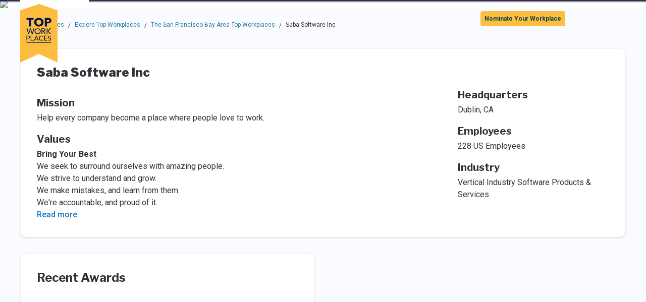

--- FILE ---
content_type: text/html; charset=utf-8
request_url: https://topworkplaces.com/company/saba-software-inc/bayarea/
body_size: 12820
content:
<!DOCTYPE html><html lang="en"><head><meta charSet="utf-8"/><meta name="viewport" content="width=device-width"/><meta property="og:type" content="website"/><meta property="og:locale" content="en_US"/><meta property="og:site_name" content="Top Workplaces"/><title>Working at Saba Software Inc | Top Workplaces</title><meta name="robots" content="index,follow"/><meta name="description" content="Saba Software Inc is a Top Workplace award winner. Learn what makes Saba Software Inc a great place to work &amp; how to find open job positions."/><meta property="og:url" content="https://topworkplaces.com/company/saba-software-inc/bayarea/"/><meta property="og:title" content="Working at Saba Software Inc | Top Workplaces"/><meta property="og:description" content="Saba Software Inc is a Top Workplace award winner. Learn what makes Saba Software Inc a great place to work &amp; how to find open job positions."/><link rel="canonical" href="https://topworkplaces.com/company/saba-software-inc/bayarea/"/><meta name="googlebot" content="index, follow, max-snippet: -1, max-image-preview:large, max-video-preview: -1"/><meta name="bingbot" content="index, follow, max-snippet: -1, max-image-preview:large, max-video-preview: -1"/><meta name="next-head-count" content="14"/><script>window.dataLayer = window.dataLayer || []
                                ;(function(w,d,s,l,i){w[l]=w[l]||[];w[l].push({'gtm.start':
                            new Date().getTime(),event:'gtm.js'});var f=d.getElementsByTagName(s)[0],
                            j=d.createElement(s),dl=l!='dataLayer'?'&l='+l:'';j.async=true;j.src=
                            'https://www.googletagmanager.com/gtm.js?id='+i+dl+ '&gtm_auth=fNHf8p5lBr0PNUNalZR-aw&gtm_preview=env-2&gtm_cookies_win=x';f.parentNode.insertBefore(j,f);
                            })(window,document,'script','dataLayer','GTM-WRRGX9C');</script><meta charSet="utf-8"/><meta http-equiv="x-ua-compatible" content="ie=edge, chrome=1"/><script src="/images/modernizr-webp.js" type="text/javascript" async=""></script><link rel="icon" href="/images/favicon.ico"/><link rel="preconnect" href="https://fonts.gstatic.com"/><script src="https://cmp.osano.com/169kjmTYvaxjgCfAo/452be047-c740-4a33-a4f8-acdd3ed66674/osano.js"></script><link rel="preconnect" href="https://fonts.gstatic.com" crossorigin /><link rel="preload" href="/_next/static/css/a945e0ae4ea937d8.css" as="style"/><link rel="stylesheet" href="/_next/static/css/a945e0ae4ea937d8.css" data-n-g=""/><noscript data-n-css=""></noscript><script defer="" nomodule="" src="/_next/static/chunks/polyfills-78c92fac7aa8fdd8.js"></script><script src="/_next/static/chunks/webpack-dadea964191b2677.js" defer=""></script><script src="/_next/static/chunks/framework-1e3afc61422b958b.js" defer=""></script><script src="/_next/static/chunks/main-131cc8f5f0755145.js" defer=""></script><script src="/_next/static/chunks/pages/_app-487be05bc39a8a3a.js" defer=""></script><script src="/_next/static/chunks/184-7202475450e1d95a.js" defer=""></script><script src="/_next/static/chunks/675-556441078075721e.js" defer=""></script><script src="/_next/static/chunks/336-a6f75fa6b7822279.js" defer=""></script><script src="/_next/static/chunks/376-5823f0f5fe4237fc.js" defer=""></script><script src="/_next/static/chunks/558-959022c5a86e7e97.js" defer=""></script><script src="/_next/static/chunks/693-17958a7137987661.js" defer=""></script><script src="/_next/static/chunks/pages/company/%5B%5B...companyParams%5D%5D-9dd34363d7885f16.js" defer=""></script><script src="/_next/static/ymu-IdCdAefa7lqoOETuT/_buildManifest.js" defer=""></script><script src="/_next/static/ymu-IdCdAefa7lqoOETuT/_ssgManifest.js" defer=""></script><style data-styled="" data-styled-version="5.3.11">.cVPVuv{position:fixed;top:70vh;right:12px;display:-webkit-box;display:-webkit-flex;display:-ms-flexbox;display:flex;-webkit-flex-direction:column;-ms-flex-direction:column;flex-direction:column;-webkit-align-items:center;-webkit-box-align:center;-ms-flex-align:center;align-items:center;padding:4px 0;width:52px;border-radius:4px;color:#ffffff;text-transform:uppercase;}/*!sc*/
@media (min-width:768px){.cVPVuv{top:50vh;right:36px;}}/*!sc*/
data-styled.g1[id="ua7rc6-0"]{content:"cVPVuv,"}/*!sc*/
.cFkQib{max-width:1225px;margin:auto;}/*!sc*/
data-styled.g2[id="vla7wf-0"]{content:"cFkQib,"}/*!sc*/
.ikuTMz circle,.ikuTMz path{-webkit-transition:fill 0.3s ease;transition:fill 0.3s ease;}/*!sc*/
.ikuTMz circle{stroke:#001450;}/*!sc*/
.ikuTMz path{fill:#001450;}/*!sc*/
.ikuTMz:hover circle{fill:#001450;}/*!sc*/
.ikuTMz:hover path{fill:#fafbff;}/*!sc*/
data-styled.g3[id="sc-1qrlgya-0"]{content:"ikuTMz,"}/*!sc*/
.fkzfGb{background-image:url('/images/footer-image.png');background-repeat:no-repeat;background-position:center;background-size:cover;height:386px;}/*!sc*/
html.webp .sc-21ainb-0{background-image:url('/images/footer-image.webp');}/*!sc*/
data-styled.g4[id="sc-21ainb-0"]{content:"fkzfGb,"}/*!sc*/
.gPgPbl{height:100%;}/*!sc*/
data-styled.g5[id="sc-21ainb-1"]{content:"gPgPbl,"}/*!sc*/
.cEobGW{text-shadow:5px 5px 20px rgba(0,0,0,0.5);}/*!sc*/
data-styled.g6[id="sc-21ainb-2"]{content:"cEobGW,"}/*!sc*/
.eioxDT{text-shadow:5px 5px 20px rgba(0,0,0,0.5);}/*!sc*/
data-styled.g7[id="sc-21ainb-3"]{content:"eioxDT,"}/*!sc*/
.bEYjjD{padding:5px;max-width:129px;}/*!sc*/
data-styled.g8[id="sc-21ainb-4"]{content:"bEYjjD,"}/*!sc*/
.fkOsKN{width:8.5rem;height:6.5rem;margin-top:-6.5rem;position:relative;overflow:hidden;}/*!sc*/
@media screen and (-ms-high-contrast:active),(-ms-high-contrast:none){.fkOsKN img{position:absolute;display:block;top:0;right:0;bottom:0;left:0;margin:auto;}}/*!sc*/
data-styled.g9[id="sc-1cdhtwx-0"]{content:"fkOsKN,"}/*!sc*/
.kJrCkn{color:#277EAC;}/*!sc*/
data-styled.g10[id="sc-3t5she-0"]{content:"kJrCkn,"}/*!sc*/
.czNmWS{background:linear-gradient(180deg,rgba(2,0,36,1) 0%,rgba(0,0,0,0) 33%);aspect-ratio:64/11;width:100%;overflow:hidden;}/*!sc*/
@media (max-width:768px){.czNmWS{aspect-ratio:64/11;height:auto;}}/*!sc*/
data-styled.g11[id="sc-3q639-0"]{content:"czNmWS,"}/*!sc*/
.fiztGO{width:100%;object-fit:cover;position:relative;z-index:-1;}/*!sc*/
data-styled.g12[id="sc-3q639-1"]{content:"fiztGO,"}/*!sc*/
.hxGMeW{color:#001450;top:50px;-webkit-transition:max-height 0.3s,-webkit-transform 0.3s;-webkit-transition:max-height 0.3s,-webkit-transform 0.3s;-webkit-transition:max-height 0.3s,-webkit-transform 0.3s;transition:max-height 0.3s,-webkit-transform 0.3s;-o-transition:max-height 0.3s,transform 0.3s;-webkit-transition:max-height 0.3s,-webkit-transform 0.3s;-webkit-transition:max-height 0.3s,transform 0.3s;transition:max-height 0.3s,transform 0.3s;-webkit-transition:max-height 0.3s,-webkit-transform 0.3s,-webkit-transform 0.3s;-webkit-transition:max-height 0.3s,transform 0.3s,-webkit-transform 0.3s;transition:max-height 0.3s,transform 0.3s,-webkit-transform 0.3s;-webkit-transform-origin:top;-ms-transform-origin:top;-webkit-transform-origin:top;-ms-transform-origin:top;transform-origin:top;overflow:auto;}/*!sc*/
@media (max-width:1279px){.hxGMeW{position:relative !important;-webkit-transform:none !important;-ms-transform:none !important;transform:none !important;}}/*!sc*/
.hxGMeW.active{-webkit-transform:scaleY(1);-ms-transform:scaleY(1);-webkit-transform:scaleY(1);-ms-transform:scaleY(1);transform:scaleY(1);max-height:100vh;}/*!sc*/
.hxGMeW.inactive{-webkit-transform:scaleY(0);-ms-transform:scaleY(0);-webkit-transform:scaleY(0);-ms-transform:scaleY(0);transform:scaleY(0);max-height:0;}/*!sc*/
data-styled.g13[id="sc-1s2xlvt-0"]{content:"hxGMeW,"}/*!sc*/
.gcNrjB{background-color:#ffffff;color:#001450;z-index:19;margin-top:10px;position:absolute;top:45px;box-shadow:0 5px 15px 0 rgba(0,0,0,0.09);-webkit-transition:max-height 0.3s,-webkit-transform 0.3s;-webkit-transition:max-height 0.3s,-webkit-transform 0.3s;-webkit-transition:max-height 0.3s,-webkit-transform 0.3s;transition:max-height 0.3s,-webkit-transform 0.3s;-o-transition:max-height 0.3s,transform 0.3s;-webkit-transition:max-height 0.3s,-webkit-transform 0.3s;-webkit-transition:max-height 0.3s,transform 0.3s;transition:max-height 0.3s,transform 0.3s;-webkit-transition:max-height 0.3s,-webkit-transform 0.3s,-webkit-transform 0.3s;-webkit-transition:max-height 0.3s,transform 0.3s,-webkit-transform 0.3s;transition:max-height 0.3s,transform 0.3s,-webkit-transform 0.3s;-webkit-transform-origin:top;-ms-transform-origin:top;-webkit-transform-origin:top;-ms-transform-origin:top;transform-origin:top;overflow:auto;}/*!sc*/
.gcNrjB.active{-webkit-transform:scaleY(1);-ms-transform:scaleY(1);-webkit-transform:scaleY(1);-ms-transform:scaleY(1);transform:scaleY(1);max-height:100vh;}/*!sc*/
.gcNrjB.inactive{-webkit-transform:scaleY(0);-ms-transform:scaleY(0);-webkit-transform:scaleY(0);-ms-transform:scaleY(0);transform:scaleY(0);max-height:0;}/*!sc*/
data-styled.g14[id="sc-16q9tuj-0"]{content:"gcNrjB,"}/*!sc*/
@supports not ((-ms-high-contrast:none) or (-ms-high-contrast:active)){.kXSNqL{-webkit-flex-direction:column;-ms-flex-direction:column;flex-direction:column;-webkit-align-content:space-between;-ms-flex-line-pack:space-between;align-content:space-between;}@media (min-width:992px){.kXSNqL{max-height:100%;}}}/*!sc*/
@media all and (-ms-high-contrast:active),all and (-ms-high-contrast:none){.kXSNqL{-webkit-box-pack:justify;-webkit-justify-content:space-between;-ms-flex-pack:justify;justify-content:space-between;}}/*!sc*/
data-styled.g27[id="oeei9s-0"]{content:"kXSNqL,"}/*!sc*/
.kzBUOA{margin:10px 0 20px;}/*!sc*/
.kzBUOA:first-of-type{margin-left:0;}/*!sc*/
.kzBUOA:last-of-type{margin-right:0;}/*!sc*/
data-styled.g28[id="sc-36c45y-0"]{content:"kzBUOA,"}/*!sc*/
.jgYuRB{display:grid;grid-template-columns:1fr 1fr;}/*!sc*/
@media (min-width:768px){.jgYuRB{grid-template-columns:1fr 1fr 1fr 1fr;}}/*!sc*/
@media (min-width:999px) and (max-width:1200px){.jgYuRB{grid-template-columns:1fr 1fr;}}/*!sc*/
data-styled.g29[id="sc-36c45y-1"]{content:"jgYuRB,"}/*!sc*/
@media (min-width:992px){.JDbhC:nth-child(even){margin-right:-1rem;padding-right:1rem;}@supports not ((-ms-high-contrast:none) or (-ms-high-contrast:active)){.JDbhC:nth-child(even){-webkit-order:2;-ms-flex-order:2;order:2;}}.JDbhC:nth-child(odd){margin-left:-1rem;padding-left:1rem;}@supports not ((-ms-high-contrast:none) or (-ms-high-contrast:active)){.JDbhC:nth-child(odd){-webkit-order:1;-ms-flex-order:1;order:1;}}}/*!sc*/
data-styled.g37[id="d1dgus-0"]{content:"JDbhC,"}/*!sc*/
.gMXsFW img{max-height:25rem;}/*!sc*/
.gMXsFW h1,.gMXsFW h2:not(.paragraph-lead){font-size:1.5rem;}/*!sc*/
data-styled.g38[id="d1dgus-1"]{content:"gMXsFW,"}/*!sc*/
</style><style data-href="https://fonts.googleapis.com/css2?family=Libre+Franklin:wght@400;600;700;900&family=Roboto:wght@400;500;700&display=swap">@font-face{font-family:'Libre Franklin';font-style:normal;font-weight:400;font-display:swap;src:url(https://fonts.gstatic.com/s/librefranklin/v20/jizOREVItHgc8qDIbSTKq4XkRg8T88bjFuXOnduhLsWUBA.woff) format('woff')}@font-face{font-family:'Libre Franklin';font-style:normal;font-weight:600;font-display:swap;src:url(https://fonts.gstatic.com/s/librefranklin/v20/jizOREVItHgc8qDIbSTKq4XkRg8T88bjFuXOnduh8MKUBA.woff) format('woff')}@font-face{font-family:'Libre Franklin';font-style:normal;font-weight:700;font-display:swap;src:url(https://fonts.gstatic.com/s/librefranklin/v20/jizOREVItHgc8qDIbSTKq4XkRg8T88bjFuXOnduhycKUBA.woff) format('woff')}@font-face{font-family:'Libre Franklin';font-style:normal;font-weight:900;font-display:swap;src:url(https://fonts.gstatic.com/s/librefranklin/v20/jizOREVItHgc8qDIbSTKq4XkRg8T88bjFuXOnduhh8KUBA.woff) format('woff')}@font-face{font-family:'Roboto';font-style:normal;font-weight:400;font-stretch:normal;font-display:swap;src:url(https://fonts.gstatic.com/s/roboto/v49/KFOMCnqEu92Fr1ME7kSn66aGLdTylUAMQXC89YmC2DPNWubEbWmQ.woff) format('woff')}@font-face{font-family:'Roboto';font-style:normal;font-weight:500;font-stretch:normal;font-display:swap;src:url(https://fonts.gstatic.com/s/roboto/v49/KFOMCnqEu92Fr1ME7kSn66aGLdTylUAMQXC89YmC2DPNWub2bWmQ.woff) format('woff')}@font-face{font-family:'Roboto';font-style:normal;font-weight:700;font-stretch:normal;font-display:swap;src:url(https://fonts.gstatic.com/s/roboto/v49/KFOMCnqEu92Fr1ME7kSn66aGLdTylUAMQXC89YmC2DPNWuYjammQ.woff) format('woff')}@font-face{font-family:'Libre Franklin';font-style:normal;font-weight:400;font-display:swap;src:url(https://fonts.gstatic.com/s/librefranklin/v20/jizDREVItHgc8qDIbSTKq4XkRiUS2zcZiVbJsNo.woff2) format('woff2');unicode-range:U+0460-052F,U+1C80-1C8A,U+20B4,U+2DE0-2DFF,U+A640-A69F,U+FE2E-FE2F}@font-face{font-family:'Libre Franklin';font-style:normal;font-weight:400;font-display:swap;src:url(https://fonts.gstatic.com/s/librefranklin/v20/jizDREVItHgc8qDIbSTKq4XkRiUb2zcZiVbJsNo.woff2) format('woff2');unicode-range:U+0301,U+0400-045F,U+0490-0491,U+04B0-04B1,U+2116}@font-face{font-family:'Libre Franklin';font-style:normal;font-weight:400;font-display:swap;src:url(https://fonts.gstatic.com/s/librefranklin/v20/jizDREVItHgc8qDIbSTKq4XkRiUQ2zcZiVbJsNo.woff2) format('woff2');unicode-range:U+0102-0103,U+0110-0111,U+0128-0129,U+0168-0169,U+01A0-01A1,U+01AF-01B0,U+0300-0301,U+0303-0304,U+0308-0309,U+0323,U+0329,U+1EA0-1EF9,U+20AB}@font-face{font-family:'Libre Franklin';font-style:normal;font-weight:400;font-display:swap;src:url(https://fonts.gstatic.com/s/librefranklin/v20/jizDREVItHgc8qDIbSTKq4XkRiUR2zcZiVbJsNo.woff2) format('woff2');unicode-range:U+0100-02BA,U+02BD-02C5,U+02C7-02CC,U+02CE-02D7,U+02DD-02FF,U+0304,U+0308,U+0329,U+1D00-1DBF,U+1E00-1E9F,U+1EF2-1EFF,U+2020,U+20A0-20AB,U+20AD-20C0,U+2113,U+2C60-2C7F,U+A720-A7FF}@font-face{font-family:'Libre Franklin';font-style:normal;font-weight:400;font-display:swap;src:url(https://fonts.gstatic.com/s/librefranklin/v20/jizDREVItHgc8qDIbSTKq4XkRiUf2zcZiVbJ.woff2) format('woff2');unicode-range:U+0000-00FF,U+0131,U+0152-0153,U+02BB-02BC,U+02C6,U+02DA,U+02DC,U+0304,U+0308,U+0329,U+2000-206F,U+20AC,U+2122,U+2191,U+2193,U+2212,U+2215,U+FEFF,U+FFFD}@font-face{font-family:'Libre Franklin';font-style:normal;font-weight:600;font-display:swap;src:url(https://fonts.gstatic.com/s/librefranklin/v20/jizDREVItHgc8qDIbSTKq4XkRiUS2zcZiVbJsNo.woff2) format('woff2');unicode-range:U+0460-052F,U+1C80-1C8A,U+20B4,U+2DE0-2DFF,U+A640-A69F,U+FE2E-FE2F}@font-face{font-family:'Libre Franklin';font-style:normal;font-weight:600;font-display:swap;src:url(https://fonts.gstatic.com/s/librefranklin/v20/jizDREVItHgc8qDIbSTKq4XkRiUb2zcZiVbJsNo.woff2) format('woff2');unicode-range:U+0301,U+0400-045F,U+0490-0491,U+04B0-04B1,U+2116}@font-face{font-family:'Libre Franklin';font-style:normal;font-weight:600;font-display:swap;src:url(https://fonts.gstatic.com/s/librefranklin/v20/jizDREVItHgc8qDIbSTKq4XkRiUQ2zcZiVbJsNo.woff2) format('woff2');unicode-range:U+0102-0103,U+0110-0111,U+0128-0129,U+0168-0169,U+01A0-01A1,U+01AF-01B0,U+0300-0301,U+0303-0304,U+0308-0309,U+0323,U+0329,U+1EA0-1EF9,U+20AB}@font-face{font-family:'Libre Franklin';font-style:normal;font-weight:600;font-display:swap;src:url(https://fonts.gstatic.com/s/librefranklin/v20/jizDREVItHgc8qDIbSTKq4XkRiUR2zcZiVbJsNo.woff2) format('woff2');unicode-range:U+0100-02BA,U+02BD-02C5,U+02C7-02CC,U+02CE-02D7,U+02DD-02FF,U+0304,U+0308,U+0329,U+1D00-1DBF,U+1E00-1E9F,U+1EF2-1EFF,U+2020,U+20A0-20AB,U+20AD-20C0,U+2113,U+2C60-2C7F,U+A720-A7FF}@font-face{font-family:'Libre Franklin';font-style:normal;font-weight:600;font-display:swap;src:url(https://fonts.gstatic.com/s/librefranklin/v20/jizDREVItHgc8qDIbSTKq4XkRiUf2zcZiVbJ.woff2) format('woff2');unicode-range:U+0000-00FF,U+0131,U+0152-0153,U+02BB-02BC,U+02C6,U+02DA,U+02DC,U+0304,U+0308,U+0329,U+2000-206F,U+20AC,U+2122,U+2191,U+2193,U+2212,U+2215,U+FEFF,U+FFFD}@font-face{font-family:'Libre Franklin';font-style:normal;font-weight:700;font-display:swap;src:url(https://fonts.gstatic.com/s/librefranklin/v20/jizDREVItHgc8qDIbSTKq4XkRiUS2zcZiVbJsNo.woff2) format('woff2');unicode-range:U+0460-052F,U+1C80-1C8A,U+20B4,U+2DE0-2DFF,U+A640-A69F,U+FE2E-FE2F}@font-face{font-family:'Libre Franklin';font-style:normal;font-weight:700;font-display:swap;src:url(https://fonts.gstatic.com/s/librefranklin/v20/jizDREVItHgc8qDIbSTKq4XkRiUb2zcZiVbJsNo.woff2) format('woff2');unicode-range:U+0301,U+0400-045F,U+0490-0491,U+04B0-04B1,U+2116}@font-face{font-family:'Libre Franklin';font-style:normal;font-weight:700;font-display:swap;src:url(https://fonts.gstatic.com/s/librefranklin/v20/jizDREVItHgc8qDIbSTKq4XkRiUQ2zcZiVbJsNo.woff2) format('woff2');unicode-range:U+0102-0103,U+0110-0111,U+0128-0129,U+0168-0169,U+01A0-01A1,U+01AF-01B0,U+0300-0301,U+0303-0304,U+0308-0309,U+0323,U+0329,U+1EA0-1EF9,U+20AB}@font-face{font-family:'Libre Franklin';font-style:normal;font-weight:700;font-display:swap;src:url(https://fonts.gstatic.com/s/librefranklin/v20/jizDREVItHgc8qDIbSTKq4XkRiUR2zcZiVbJsNo.woff2) format('woff2');unicode-range:U+0100-02BA,U+02BD-02C5,U+02C7-02CC,U+02CE-02D7,U+02DD-02FF,U+0304,U+0308,U+0329,U+1D00-1DBF,U+1E00-1E9F,U+1EF2-1EFF,U+2020,U+20A0-20AB,U+20AD-20C0,U+2113,U+2C60-2C7F,U+A720-A7FF}@font-face{font-family:'Libre Franklin';font-style:normal;font-weight:700;font-display:swap;src:url(https://fonts.gstatic.com/s/librefranklin/v20/jizDREVItHgc8qDIbSTKq4XkRiUf2zcZiVbJ.woff2) format('woff2');unicode-range:U+0000-00FF,U+0131,U+0152-0153,U+02BB-02BC,U+02C6,U+02DA,U+02DC,U+0304,U+0308,U+0329,U+2000-206F,U+20AC,U+2122,U+2191,U+2193,U+2212,U+2215,U+FEFF,U+FFFD}@font-face{font-family:'Libre Franklin';font-style:normal;font-weight:900;font-display:swap;src:url(https://fonts.gstatic.com/s/librefranklin/v20/jizDREVItHgc8qDIbSTKq4XkRiUS2zcZiVbJsNo.woff2) format('woff2');unicode-range:U+0460-052F,U+1C80-1C8A,U+20B4,U+2DE0-2DFF,U+A640-A69F,U+FE2E-FE2F}@font-face{font-family:'Libre Franklin';font-style:normal;font-weight:900;font-display:swap;src:url(https://fonts.gstatic.com/s/librefranklin/v20/jizDREVItHgc8qDIbSTKq4XkRiUb2zcZiVbJsNo.woff2) format('woff2');unicode-range:U+0301,U+0400-045F,U+0490-0491,U+04B0-04B1,U+2116}@font-face{font-family:'Libre Franklin';font-style:normal;font-weight:900;font-display:swap;src:url(https://fonts.gstatic.com/s/librefranklin/v20/jizDREVItHgc8qDIbSTKq4XkRiUQ2zcZiVbJsNo.woff2) format('woff2');unicode-range:U+0102-0103,U+0110-0111,U+0128-0129,U+0168-0169,U+01A0-01A1,U+01AF-01B0,U+0300-0301,U+0303-0304,U+0308-0309,U+0323,U+0329,U+1EA0-1EF9,U+20AB}@font-face{font-family:'Libre Franklin';font-style:normal;font-weight:900;font-display:swap;src:url(https://fonts.gstatic.com/s/librefranklin/v20/jizDREVItHgc8qDIbSTKq4XkRiUR2zcZiVbJsNo.woff2) format('woff2');unicode-range:U+0100-02BA,U+02BD-02C5,U+02C7-02CC,U+02CE-02D7,U+02DD-02FF,U+0304,U+0308,U+0329,U+1D00-1DBF,U+1E00-1E9F,U+1EF2-1EFF,U+2020,U+20A0-20AB,U+20AD-20C0,U+2113,U+2C60-2C7F,U+A720-A7FF}@font-face{font-family:'Libre Franklin';font-style:normal;font-weight:900;font-display:swap;src:url(https://fonts.gstatic.com/s/librefranklin/v20/jizDREVItHgc8qDIbSTKq4XkRiUf2zcZiVbJ.woff2) format('woff2');unicode-range:U+0000-00FF,U+0131,U+0152-0153,U+02BB-02BC,U+02C6,U+02DA,U+02DC,U+0304,U+0308,U+0329,U+2000-206F,U+20AC,U+2122,U+2191,U+2193,U+2212,U+2215,U+FEFF,U+FFFD}@font-face{font-family:'Roboto';font-style:normal;font-weight:400;font-stretch:100%;font-display:swap;src:url(https://fonts.gstatic.com/s/roboto/v49/KFO7CnqEu92Fr1ME7kSn66aGLdTylUAMa3GUBHMdazTgWw.woff2) format('woff2');unicode-range:U+0460-052F,U+1C80-1C8A,U+20B4,U+2DE0-2DFF,U+A640-A69F,U+FE2E-FE2F}@font-face{font-family:'Roboto';font-style:normal;font-weight:400;font-stretch:100%;font-display:swap;src:url(https://fonts.gstatic.com/s/roboto/v49/KFO7CnqEu92Fr1ME7kSn66aGLdTylUAMa3iUBHMdazTgWw.woff2) format('woff2');unicode-range:U+0301,U+0400-045F,U+0490-0491,U+04B0-04B1,U+2116}@font-face{font-family:'Roboto';font-style:normal;font-weight:400;font-stretch:100%;font-display:swap;src:url(https://fonts.gstatic.com/s/roboto/v49/KFO7CnqEu92Fr1ME7kSn66aGLdTylUAMa3CUBHMdazTgWw.woff2) format('woff2');unicode-range:U+1F00-1FFF}@font-face{font-family:'Roboto';font-style:normal;font-weight:400;font-stretch:100%;font-display:swap;src:url(https://fonts.gstatic.com/s/roboto/v49/KFO7CnqEu92Fr1ME7kSn66aGLdTylUAMa3-UBHMdazTgWw.woff2) format('woff2');unicode-range:U+0370-0377,U+037A-037F,U+0384-038A,U+038C,U+038E-03A1,U+03A3-03FF}@font-face{font-family:'Roboto';font-style:normal;font-weight:400;font-stretch:100%;font-display:swap;src:url(https://fonts.gstatic.com/s/roboto/v49/KFO7CnqEu92Fr1ME7kSn66aGLdTylUAMawCUBHMdazTgWw.woff2) format('woff2');unicode-range:U+0302-0303,U+0305,U+0307-0308,U+0310,U+0312,U+0315,U+031A,U+0326-0327,U+032C,U+032F-0330,U+0332-0333,U+0338,U+033A,U+0346,U+034D,U+0391-03A1,U+03A3-03A9,U+03B1-03C9,U+03D1,U+03D5-03D6,U+03F0-03F1,U+03F4-03F5,U+2016-2017,U+2034-2038,U+203C,U+2040,U+2043,U+2047,U+2050,U+2057,U+205F,U+2070-2071,U+2074-208E,U+2090-209C,U+20D0-20DC,U+20E1,U+20E5-20EF,U+2100-2112,U+2114-2115,U+2117-2121,U+2123-214F,U+2190,U+2192,U+2194-21AE,U+21B0-21E5,U+21F1-21F2,U+21F4-2211,U+2213-2214,U+2216-22FF,U+2308-230B,U+2310,U+2319,U+231C-2321,U+2336-237A,U+237C,U+2395,U+239B-23B7,U+23D0,U+23DC-23E1,U+2474-2475,U+25AF,U+25B3,U+25B7,U+25BD,U+25C1,U+25CA,U+25CC,U+25FB,U+266D-266F,U+27C0-27FF,U+2900-2AFF,U+2B0E-2B11,U+2B30-2B4C,U+2BFE,U+3030,U+FF5B,U+FF5D,U+1D400-1D7FF,U+1EE00-1EEFF}@font-face{font-family:'Roboto';font-style:normal;font-weight:400;font-stretch:100%;font-display:swap;src:url(https://fonts.gstatic.com/s/roboto/v49/KFO7CnqEu92Fr1ME7kSn66aGLdTylUAMaxKUBHMdazTgWw.woff2) format('woff2');unicode-range:U+0001-000C,U+000E-001F,U+007F-009F,U+20DD-20E0,U+20E2-20E4,U+2150-218F,U+2190,U+2192,U+2194-2199,U+21AF,U+21E6-21F0,U+21F3,U+2218-2219,U+2299,U+22C4-22C6,U+2300-243F,U+2440-244A,U+2460-24FF,U+25A0-27BF,U+2800-28FF,U+2921-2922,U+2981,U+29BF,U+29EB,U+2B00-2BFF,U+4DC0-4DFF,U+FFF9-FFFB,U+10140-1018E,U+10190-1019C,U+101A0,U+101D0-101FD,U+102E0-102FB,U+10E60-10E7E,U+1D2C0-1D2D3,U+1D2E0-1D37F,U+1F000-1F0FF,U+1F100-1F1AD,U+1F1E6-1F1FF,U+1F30D-1F30F,U+1F315,U+1F31C,U+1F31E,U+1F320-1F32C,U+1F336,U+1F378,U+1F37D,U+1F382,U+1F393-1F39F,U+1F3A7-1F3A8,U+1F3AC-1F3AF,U+1F3C2,U+1F3C4-1F3C6,U+1F3CA-1F3CE,U+1F3D4-1F3E0,U+1F3ED,U+1F3F1-1F3F3,U+1F3F5-1F3F7,U+1F408,U+1F415,U+1F41F,U+1F426,U+1F43F,U+1F441-1F442,U+1F444,U+1F446-1F449,U+1F44C-1F44E,U+1F453,U+1F46A,U+1F47D,U+1F4A3,U+1F4B0,U+1F4B3,U+1F4B9,U+1F4BB,U+1F4BF,U+1F4C8-1F4CB,U+1F4D6,U+1F4DA,U+1F4DF,U+1F4E3-1F4E6,U+1F4EA-1F4ED,U+1F4F7,U+1F4F9-1F4FB,U+1F4FD-1F4FE,U+1F503,U+1F507-1F50B,U+1F50D,U+1F512-1F513,U+1F53E-1F54A,U+1F54F-1F5FA,U+1F610,U+1F650-1F67F,U+1F687,U+1F68D,U+1F691,U+1F694,U+1F698,U+1F6AD,U+1F6B2,U+1F6B9-1F6BA,U+1F6BC,U+1F6C6-1F6CF,U+1F6D3-1F6D7,U+1F6E0-1F6EA,U+1F6F0-1F6F3,U+1F6F7-1F6FC,U+1F700-1F7FF,U+1F800-1F80B,U+1F810-1F847,U+1F850-1F859,U+1F860-1F887,U+1F890-1F8AD,U+1F8B0-1F8BB,U+1F8C0-1F8C1,U+1F900-1F90B,U+1F93B,U+1F946,U+1F984,U+1F996,U+1F9E9,U+1FA00-1FA6F,U+1FA70-1FA7C,U+1FA80-1FA89,U+1FA8F-1FAC6,U+1FACE-1FADC,U+1FADF-1FAE9,U+1FAF0-1FAF8,U+1FB00-1FBFF}@font-face{font-family:'Roboto';font-style:normal;font-weight:400;font-stretch:100%;font-display:swap;src:url(https://fonts.gstatic.com/s/roboto/v49/KFO7CnqEu92Fr1ME7kSn66aGLdTylUAMa3OUBHMdazTgWw.woff2) format('woff2');unicode-range:U+0102-0103,U+0110-0111,U+0128-0129,U+0168-0169,U+01A0-01A1,U+01AF-01B0,U+0300-0301,U+0303-0304,U+0308-0309,U+0323,U+0329,U+1EA0-1EF9,U+20AB}@font-face{font-family:'Roboto';font-style:normal;font-weight:400;font-stretch:100%;font-display:swap;src:url(https://fonts.gstatic.com/s/roboto/v49/KFO7CnqEu92Fr1ME7kSn66aGLdTylUAMa3KUBHMdazTgWw.woff2) format('woff2');unicode-range:U+0100-02BA,U+02BD-02C5,U+02C7-02CC,U+02CE-02D7,U+02DD-02FF,U+0304,U+0308,U+0329,U+1D00-1DBF,U+1E00-1E9F,U+1EF2-1EFF,U+2020,U+20A0-20AB,U+20AD-20C0,U+2113,U+2C60-2C7F,U+A720-A7FF}@font-face{font-family:'Roboto';font-style:normal;font-weight:400;font-stretch:100%;font-display:swap;src:url(https://fonts.gstatic.com/s/roboto/v49/KFO7CnqEu92Fr1ME7kSn66aGLdTylUAMa3yUBHMdazQ.woff2) format('woff2');unicode-range:U+0000-00FF,U+0131,U+0152-0153,U+02BB-02BC,U+02C6,U+02DA,U+02DC,U+0304,U+0308,U+0329,U+2000-206F,U+20AC,U+2122,U+2191,U+2193,U+2212,U+2215,U+FEFF,U+FFFD}@font-face{font-family:'Roboto';font-style:normal;font-weight:500;font-stretch:100%;font-display:swap;src:url(https://fonts.gstatic.com/s/roboto/v49/KFO7CnqEu92Fr1ME7kSn66aGLdTylUAMa3GUBHMdazTgWw.woff2) format('woff2');unicode-range:U+0460-052F,U+1C80-1C8A,U+20B4,U+2DE0-2DFF,U+A640-A69F,U+FE2E-FE2F}@font-face{font-family:'Roboto';font-style:normal;font-weight:500;font-stretch:100%;font-display:swap;src:url(https://fonts.gstatic.com/s/roboto/v49/KFO7CnqEu92Fr1ME7kSn66aGLdTylUAMa3iUBHMdazTgWw.woff2) format('woff2');unicode-range:U+0301,U+0400-045F,U+0490-0491,U+04B0-04B1,U+2116}@font-face{font-family:'Roboto';font-style:normal;font-weight:500;font-stretch:100%;font-display:swap;src:url(https://fonts.gstatic.com/s/roboto/v49/KFO7CnqEu92Fr1ME7kSn66aGLdTylUAMa3CUBHMdazTgWw.woff2) format('woff2');unicode-range:U+1F00-1FFF}@font-face{font-family:'Roboto';font-style:normal;font-weight:500;font-stretch:100%;font-display:swap;src:url(https://fonts.gstatic.com/s/roboto/v49/KFO7CnqEu92Fr1ME7kSn66aGLdTylUAMa3-UBHMdazTgWw.woff2) format('woff2');unicode-range:U+0370-0377,U+037A-037F,U+0384-038A,U+038C,U+038E-03A1,U+03A3-03FF}@font-face{font-family:'Roboto';font-style:normal;font-weight:500;font-stretch:100%;font-display:swap;src:url(https://fonts.gstatic.com/s/roboto/v49/KFO7CnqEu92Fr1ME7kSn66aGLdTylUAMawCUBHMdazTgWw.woff2) format('woff2');unicode-range:U+0302-0303,U+0305,U+0307-0308,U+0310,U+0312,U+0315,U+031A,U+0326-0327,U+032C,U+032F-0330,U+0332-0333,U+0338,U+033A,U+0346,U+034D,U+0391-03A1,U+03A3-03A9,U+03B1-03C9,U+03D1,U+03D5-03D6,U+03F0-03F1,U+03F4-03F5,U+2016-2017,U+2034-2038,U+203C,U+2040,U+2043,U+2047,U+2050,U+2057,U+205F,U+2070-2071,U+2074-208E,U+2090-209C,U+20D0-20DC,U+20E1,U+20E5-20EF,U+2100-2112,U+2114-2115,U+2117-2121,U+2123-214F,U+2190,U+2192,U+2194-21AE,U+21B0-21E5,U+21F1-21F2,U+21F4-2211,U+2213-2214,U+2216-22FF,U+2308-230B,U+2310,U+2319,U+231C-2321,U+2336-237A,U+237C,U+2395,U+239B-23B7,U+23D0,U+23DC-23E1,U+2474-2475,U+25AF,U+25B3,U+25B7,U+25BD,U+25C1,U+25CA,U+25CC,U+25FB,U+266D-266F,U+27C0-27FF,U+2900-2AFF,U+2B0E-2B11,U+2B30-2B4C,U+2BFE,U+3030,U+FF5B,U+FF5D,U+1D400-1D7FF,U+1EE00-1EEFF}@font-face{font-family:'Roboto';font-style:normal;font-weight:500;font-stretch:100%;font-display:swap;src:url(https://fonts.gstatic.com/s/roboto/v49/KFO7CnqEu92Fr1ME7kSn66aGLdTylUAMaxKUBHMdazTgWw.woff2) format('woff2');unicode-range:U+0001-000C,U+000E-001F,U+007F-009F,U+20DD-20E0,U+20E2-20E4,U+2150-218F,U+2190,U+2192,U+2194-2199,U+21AF,U+21E6-21F0,U+21F3,U+2218-2219,U+2299,U+22C4-22C6,U+2300-243F,U+2440-244A,U+2460-24FF,U+25A0-27BF,U+2800-28FF,U+2921-2922,U+2981,U+29BF,U+29EB,U+2B00-2BFF,U+4DC0-4DFF,U+FFF9-FFFB,U+10140-1018E,U+10190-1019C,U+101A0,U+101D0-101FD,U+102E0-102FB,U+10E60-10E7E,U+1D2C0-1D2D3,U+1D2E0-1D37F,U+1F000-1F0FF,U+1F100-1F1AD,U+1F1E6-1F1FF,U+1F30D-1F30F,U+1F315,U+1F31C,U+1F31E,U+1F320-1F32C,U+1F336,U+1F378,U+1F37D,U+1F382,U+1F393-1F39F,U+1F3A7-1F3A8,U+1F3AC-1F3AF,U+1F3C2,U+1F3C4-1F3C6,U+1F3CA-1F3CE,U+1F3D4-1F3E0,U+1F3ED,U+1F3F1-1F3F3,U+1F3F5-1F3F7,U+1F408,U+1F415,U+1F41F,U+1F426,U+1F43F,U+1F441-1F442,U+1F444,U+1F446-1F449,U+1F44C-1F44E,U+1F453,U+1F46A,U+1F47D,U+1F4A3,U+1F4B0,U+1F4B3,U+1F4B9,U+1F4BB,U+1F4BF,U+1F4C8-1F4CB,U+1F4D6,U+1F4DA,U+1F4DF,U+1F4E3-1F4E6,U+1F4EA-1F4ED,U+1F4F7,U+1F4F9-1F4FB,U+1F4FD-1F4FE,U+1F503,U+1F507-1F50B,U+1F50D,U+1F512-1F513,U+1F53E-1F54A,U+1F54F-1F5FA,U+1F610,U+1F650-1F67F,U+1F687,U+1F68D,U+1F691,U+1F694,U+1F698,U+1F6AD,U+1F6B2,U+1F6B9-1F6BA,U+1F6BC,U+1F6C6-1F6CF,U+1F6D3-1F6D7,U+1F6E0-1F6EA,U+1F6F0-1F6F3,U+1F6F7-1F6FC,U+1F700-1F7FF,U+1F800-1F80B,U+1F810-1F847,U+1F850-1F859,U+1F860-1F887,U+1F890-1F8AD,U+1F8B0-1F8BB,U+1F8C0-1F8C1,U+1F900-1F90B,U+1F93B,U+1F946,U+1F984,U+1F996,U+1F9E9,U+1FA00-1FA6F,U+1FA70-1FA7C,U+1FA80-1FA89,U+1FA8F-1FAC6,U+1FACE-1FADC,U+1FADF-1FAE9,U+1FAF0-1FAF8,U+1FB00-1FBFF}@font-face{font-family:'Roboto';font-style:normal;font-weight:500;font-stretch:100%;font-display:swap;src:url(https://fonts.gstatic.com/s/roboto/v49/KFO7CnqEu92Fr1ME7kSn66aGLdTylUAMa3OUBHMdazTgWw.woff2) format('woff2');unicode-range:U+0102-0103,U+0110-0111,U+0128-0129,U+0168-0169,U+01A0-01A1,U+01AF-01B0,U+0300-0301,U+0303-0304,U+0308-0309,U+0323,U+0329,U+1EA0-1EF9,U+20AB}@font-face{font-family:'Roboto';font-style:normal;font-weight:500;font-stretch:100%;font-display:swap;src:url(https://fonts.gstatic.com/s/roboto/v49/KFO7CnqEu92Fr1ME7kSn66aGLdTylUAMa3KUBHMdazTgWw.woff2) format('woff2');unicode-range:U+0100-02BA,U+02BD-02C5,U+02C7-02CC,U+02CE-02D7,U+02DD-02FF,U+0304,U+0308,U+0329,U+1D00-1DBF,U+1E00-1E9F,U+1EF2-1EFF,U+2020,U+20A0-20AB,U+20AD-20C0,U+2113,U+2C60-2C7F,U+A720-A7FF}@font-face{font-family:'Roboto';font-style:normal;font-weight:500;font-stretch:100%;font-display:swap;src:url(https://fonts.gstatic.com/s/roboto/v49/KFO7CnqEu92Fr1ME7kSn66aGLdTylUAMa3yUBHMdazQ.woff2) format('woff2');unicode-range:U+0000-00FF,U+0131,U+0152-0153,U+02BB-02BC,U+02C6,U+02DA,U+02DC,U+0304,U+0308,U+0329,U+2000-206F,U+20AC,U+2122,U+2191,U+2193,U+2212,U+2215,U+FEFF,U+FFFD}@font-face{font-family:'Roboto';font-style:normal;font-weight:700;font-stretch:100%;font-display:swap;src:url(https://fonts.gstatic.com/s/roboto/v49/KFO7CnqEu92Fr1ME7kSn66aGLdTylUAMa3GUBHMdazTgWw.woff2) format('woff2');unicode-range:U+0460-052F,U+1C80-1C8A,U+20B4,U+2DE0-2DFF,U+A640-A69F,U+FE2E-FE2F}@font-face{font-family:'Roboto';font-style:normal;font-weight:700;font-stretch:100%;font-display:swap;src:url(https://fonts.gstatic.com/s/roboto/v49/KFO7CnqEu92Fr1ME7kSn66aGLdTylUAMa3iUBHMdazTgWw.woff2) format('woff2');unicode-range:U+0301,U+0400-045F,U+0490-0491,U+04B0-04B1,U+2116}@font-face{font-family:'Roboto';font-style:normal;font-weight:700;font-stretch:100%;font-display:swap;src:url(https://fonts.gstatic.com/s/roboto/v49/KFO7CnqEu92Fr1ME7kSn66aGLdTylUAMa3CUBHMdazTgWw.woff2) format('woff2');unicode-range:U+1F00-1FFF}@font-face{font-family:'Roboto';font-style:normal;font-weight:700;font-stretch:100%;font-display:swap;src:url(https://fonts.gstatic.com/s/roboto/v49/KFO7CnqEu92Fr1ME7kSn66aGLdTylUAMa3-UBHMdazTgWw.woff2) format('woff2');unicode-range:U+0370-0377,U+037A-037F,U+0384-038A,U+038C,U+038E-03A1,U+03A3-03FF}@font-face{font-family:'Roboto';font-style:normal;font-weight:700;font-stretch:100%;font-display:swap;src:url(https://fonts.gstatic.com/s/roboto/v49/KFO7CnqEu92Fr1ME7kSn66aGLdTylUAMawCUBHMdazTgWw.woff2) format('woff2');unicode-range:U+0302-0303,U+0305,U+0307-0308,U+0310,U+0312,U+0315,U+031A,U+0326-0327,U+032C,U+032F-0330,U+0332-0333,U+0338,U+033A,U+0346,U+034D,U+0391-03A1,U+03A3-03A9,U+03B1-03C9,U+03D1,U+03D5-03D6,U+03F0-03F1,U+03F4-03F5,U+2016-2017,U+2034-2038,U+203C,U+2040,U+2043,U+2047,U+2050,U+2057,U+205F,U+2070-2071,U+2074-208E,U+2090-209C,U+20D0-20DC,U+20E1,U+20E5-20EF,U+2100-2112,U+2114-2115,U+2117-2121,U+2123-214F,U+2190,U+2192,U+2194-21AE,U+21B0-21E5,U+21F1-21F2,U+21F4-2211,U+2213-2214,U+2216-22FF,U+2308-230B,U+2310,U+2319,U+231C-2321,U+2336-237A,U+237C,U+2395,U+239B-23B7,U+23D0,U+23DC-23E1,U+2474-2475,U+25AF,U+25B3,U+25B7,U+25BD,U+25C1,U+25CA,U+25CC,U+25FB,U+266D-266F,U+27C0-27FF,U+2900-2AFF,U+2B0E-2B11,U+2B30-2B4C,U+2BFE,U+3030,U+FF5B,U+FF5D,U+1D400-1D7FF,U+1EE00-1EEFF}@font-face{font-family:'Roboto';font-style:normal;font-weight:700;font-stretch:100%;font-display:swap;src:url(https://fonts.gstatic.com/s/roboto/v49/KFO7CnqEu92Fr1ME7kSn66aGLdTylUAMaxKUBHMdazTgWw.woff2) format('woff2');unicode-range:U+0001-000C,U+000E-001F,U+007F-009F,U+20DD-20E0,U+20E2-20E4,U+2150-218F,U+2190,U+2192,U+2194-2199,U+21AF,U+21E6-21F0,U+21F3,U+2218-2219,U+2299,U+22C4-22C6,U+2300-243F,U+2440-244A,U+2460-24FF,U+25A0-27BF,U+2800-28FF,U+2921-2922,U+2981,U+29BF,U+29EB,U+2B00-2BFF,U+4DC0-4DFF,U+FFF9-FFFB,U+10140-1018E,U+10190-1019C,U+101A0,U+101D0-101FD,U+102E0-102FB,U+10E60-10E7E,U+1D2C0-1D2D3,U+1D2E0-1D37F,U+1F000-1F0FF,U+1F100-1F1AD,U+1F1E6-1F1FF,U+1F30D-1F30F,U+1F315,U+1F31C,U+1F31E,U+1F320-1F32C,U+1F336,U+1F378,U+1F37D,U+1F382,U+1F393-1F39F,U+1F3A7-1F3A8,U+1F3AC-1F3AF,U+1F3C2,U+1F3C4-1F3C6,U+1F3CA-1F3CE,U+1F3D4-1F3E0,U+1F3ED,U+1F3F1-1F3F3,U+1F3F5-1F3F7,U+1F408,U+1F415,U+1F41F,U+1F426,U+1F43F,U+1F441-1F442,U+1F444,U+1F446-1F449,U+1F44C-1F44E,U+1F453,U+1F46A,U+1F47D,U+1F4A3,U+1F4B0,U+1F4B3,U+1F4B9,U+1F4BB,U+1F4BF,U+1F4C8-1F4CB,U+1F4D6,U+1F4DA,U+1F4DF,U+1F4E3-1F4E6,U+1F4EA-1F4ED,U+1F4F7,U+1F4F9-1F4FB,U+1F4FD-1F4FE,U+1F503,U+1F507-1F50B,U+1F50D,U+1F512-1F513,U+1F53E-1F54A,U+1F54F-1F5FA,U+1F610,U+1F650-1F67F,U+1F687,U+1F68D,U+1F691,U+1F694,U+1F698,U+1F6AD,U+1F6B2,U+1F6B9-1F6BA,U+1F6BC,U+1F6C6-1F6CF,U+1F6D3-1F6D7,U+1F6E0-1F6EA,U+1F6F0-1F6F3,U+1F6F7-1F6FC,U+1F700-1F7FF,U+1F800-1F80B,U+1F810-1F847,U+1F850-1F859,U+1F860-1F887,U+1F890-1F8AD,U+1F8B0-1F8BB,U+1F8C0-1F8C1,U+1F900-1F90B,U+1F93B,U+1F946,U+1F984,U+1F996,U+1F9E9,U+1FA00-1FA6F,U+1FA70-1FA7C,U+1FA80-1FA89,U+1FA8F-1FAC6,U+1FACE-1FADC,U+1FADF-1FAE9,U+1FAF0-1FAF8,U+1FB00-1FBFF}@font-face{font-family:'Roboto';font-style:normal;font-weight:700;font-stretch:100%;font-display:swap;src:url(https://fonts.gstatic.com/s/roboto/v49/KFO7CnqEu92Fr1ME7kSn66aGLdTylUAMa3OUBHMdazTgWw.woff2) format('woff2');unicode-range:U+0102-0103,U+0110-0111,U+0128-0129,U+0168-0169,U+01A0-01A1,U+01AF-01B0,U+0300-0301,U+0303-0304,U+0308-0309,U+0323,U+0329,U+1EA0-1EF9,U+20AB}@font-face{font-family:'Roboto';font-style:normal;font-weight:700;font-stretch:100%;font-display:swap;src:url(https://fonts.gstatic.com/s/roboto/v49/KFO7CnqEu92Fr1ME7kSn66aGLdTylUAMa3KUBHMdazTgWw.woff2) format('woff2');unicode-range:U+0100-02BA,U+02BD-02C5,U+02C7-02CC,U+02CE-02D7,U+02DD-02FF,U+0304,U+0308,U+0329,U+1D00-1DBF,U+1E00-1E9F,U+1EF2-1EFF,U+2020,U+20A0-20AB,U+20AD-20C0,U+2113,U+2C60-2C7F,U+A720-A7FF}@font-face{font-family:'Roboto';font-style:normal;font-weight:700;font-stretch:100%;font-display:swap;src:url(https://fonts.gstatic.com/s/roboto/v49/KFO7CnqEu92Fr1ME7kSn66aGLdTylUAMa3yUBHMdazQ.woff2) format('woff2');unicode-range:U+0000-00FF,U+0131,U+0152-0153,U+02BB-02BC,U+02C6,U+02DA,U+02DC,U+0304,U+0308,U+0329,U+2000-206F,U+20AC,U+2122,U+2191,U+2193,U+2212,U+2215,U+FEFF,U+FFFD}</style></head><body><noscript><iframe src="https://www.googletagmanager.com/ns.html?id=GTM-WRRGX9C&gtm_auth=fNHf8p5lBr0PNUNalZR-aw&gtm_preview=env-2&gtm_cookies_win=x"
                            height="0" width="0" style="display:none;visibility:hidden"></iframe></noscript><div id="__next"><a class="skip-link" href="#main-navigation" id="skip-to-main-nav">Skip to main navigation</a><a class="skip-link" href="#main-content" id="skip-to-main-content">Skip to main content</a><p id="selector-dialog-instructions" class="sr-only">Press enter to activate the dialog and use the tab key to navigate through the options.</p><div class="sc-3q639-0 czNmWS"><nav id="main-navigation" class="block lg:hidden transition duration-300 text-base font-normal tracking-normal leading-loose box-border fixed inset-x-0 top-0 h-16 z-20 text-white"><div class="flex px-5"><button class="mt-6 h-full"><svg aria-label="Open menu" height="24" width="24" fill="currentColor" viewBox="0 0 24 24"><path fill="none" d="M0 0h24v24H0V0z"></path><path d="M3 18h18v-2H3v2zm0-5h18v-2H3v2zm0-7v2h18V6H3z"></path></svg></button><a class="w-full flex justify-center pr-8" href="https://topworkplaces.com"><img class="z-20  h-20" src="/images/TWP.svg" alt="Top Workplaces logo"/></a></div><div id="id-1" role="menubar" aria-orientation="horizontal" class="sc-16q9tuj-0 gcNrjB flex flex-col text-black w-full inactive"><div class="inline-block"><button tabindex="0" role="menuitem" type="button" aria-expanded="false" aria-controls="id-3" aria-haspopup="menu" class="flex justify-between w-full px-4 py-2 focus:bg-purple100 lg:focus:bg-transparent lg:relative lg:w-auto lg:p-0 lg:mr-10" id="id-1-1">Companies<!-- --> <svg class="h-8" aria-hidden="true" height="24" width="24" fill="currentColor" viewBox="0 0 24 24"><path fill="none" d="M0 0h24v24H0V0z"></path><path d="M7 10l5 5 5-5H7z"></path></svg></button><div id="id-3" hidden="" style="display:none;position:fixed;left:100%;top:100%" role="menu" tabindex="-1" data-dialog="true" aria-orientation="vertical" aria-label="Companies" class="sc-1s2xlvt-0 hxGMeW bg-white relative lg:w-auto lg:shadow-lg"><a id="id-3-1" tabindex="0" role="menuitem" href="https://topworkplaces.com/find-top-workplaces/" class="w-full block px-6 py-2 text-xs hover:bg-purple100 focus:bg-purple100 transition duration-300 sm:text-base">Explore Top Workplaces</a><a id="id-3-2" tabindex="0" role="menuitem" href="https://topworkplaces.com/directory/" class="w-full block px-6 py-2 text-xs hover:bg-purple100 focus:bg-purple100 transition duration-300 sm:text-base">Search Company Profiles</a><a id="id-3-3" tabindex="0" role="menuitem" href="https://topworkplaces.com/featured-top-workplaces/" class="w-full block px-6 py-2 text-xs hover:bg-purple100 focus:bg-purple100 transition duration-300 sm:text-base">Featured Top Workplaces</a></div></div><a id="id-1-2" tabindex="0" role="menuitem" href="https://topworkplaces.com/about/" class="w-full px-4 py-2 focus:bg-purple100">About</a><a id="id-1-3" tabindex="0" role="menuitem" href="https://topworkplaces.com/resources/" class="w-full px-4 py-2 focus:bg-purple100">Resources</a><a id="id-1-4" tabindex="0" role="menuitem" href="https://topworkplaces.com/community/" class="w-full px-4 py-2 focus:bg-purple100">Community</a><a id="id-1-5" tabindex="0" role="menuitem" href="https://topworkplaces.com/why-top-workplaces" class="w-full px-4 py-2 focus:bg-purple100">Why Top Workplaces</a><a id="id-1-6" tabindex="0" role="menuitem" class="flex justify-between px-4 py-2 hover:bg-purple100" href="https://app.energage.com"><svg aria-hidden="true" height="24" width="24" fill="currentColor" viewBox="0 0 24 24"><path fill="none" d="M0 0h24v24H0V0z"></path><path d="M12 2C6.48 2 2 6.48 2 12s4.48 10 10 10 10-4.48 10-10S17.52 2 12 2zM7.07 18.28c.43-.9 3.05-1.78 4.93-1.78s4.51.88 4.93 1.78C15.57 19.36 13.86 20 12 20s-3.57-.64-4.93-1.72zm11.29-1.45c-1.43-1.74-4.9-2.33-6.36-2.33s-4.93.59-6.36 2.33A7.95 7.95 0 014 12c0-4.41 3.59-8 8-8s8 3.59 8 8c0 1.82-.62 3.49-1.64 4.83zM12 6c-1.94 0-3.5 1.56-3.5 3.5S10.06 13 12 13s3.5-1.56 3.5-3.5S13.94 6 12 6zm0 5c-.83 0-1.5-.67-1.5-1.5S11.17 8 12 8s1.5.67 1.5 1.5S12.83 11 12 11z"></path></svg>Sign In</a></div></nav><nav id="main-navigation" class="px-10 py-2 hidden lg:block transition duration-300 text-base font-normal tracking-normal leading-loose box-border fixed inset-x-0 top-0 h-16 z-20 text-white"><div class="vla7wf-0 cFkQib flex justify-between font-normal h-12"><div class="flex"><a href="https://topworkplaces.com"><img class="z-20" src="/images/TWP.svg" alt="Top Workplaces logo"/></a><div id="id-4" role="menubar" aria-orientation="horizontal" class="whitespace-no-wrap flex pt-4 ml-12"><div class="inline-block"><button tabindex="0" role="menuitem" type="button" aria-expanded="false" aria-controls="id-6" aria-haspopup="menu" class="flex justify-between w-full px-4 py-2 focus:bg-purple100 lg:focus:bg-transparent lg:relative lg:w-auto lg:p-0 lg:mr-10" id="id-4-1" aria-describedby="sr-menu-directions">Companies<!-- --> <svg class="h-8" aria-hidden="true" height="24" width="24" fill="currentColor" viewBox="0 0 24 24"><path fill="none" d="M0 0h24v24H0V0z"></path><path d="M7 10l5 5 5-5H7z"></path></svg></button><div id="id-6" hidden="" style="display:none;position:fixed;left:100%;top:100%" role="menu" tabindex="-1" data-dialog="true" aria-orientation="vertical" aria-label="Companies" class="sc-1s2xlvt-0 hxGMeW bg-white relative lg:w-auto lg:shadow-lg"><a id="id-6-1" tabindex="0" role="menuitem" href="https://topworkplaces.com/find-top-workplaces/" class="w-full block px-6 py-2 text-xs hover:bg-purple100 focus:bg-purple100 transition duration-300 sm:text-base">Explore Top Workplaces</a><a id="id-6-2" tabindex="0" role="menuitem" href="https://topworkplaces.com/directory/" class="w-full block px-6 py-2 text-xs hover:bg-purple100 focus:bg-purple100 transition duration-300 sm:text-base">Search Company Profiles</a><a id="id-6-3" tabindex="0" role="menuitem" href="https://topworkplaces.com/featured-top-workplaces/" class="w-full block px-6 py-2 text-xs hover:bg-purple100 focus:bg-purple100 transition duration-300 sm:text-base">Featured Top Workplaces</a></div></div><a id="id-4-2" tabindex="0" role="menuitem" class="flex justify-between w-full px-4 py-2 focus:bg-purple100 lg:focus:bg-transparent lg:relative lg:w-auto lg:p-0 lg:mr-10" href="https://topworkplaces.com/about/">About</a><a id="id-4-3" tabindex="0" role="menuitem" class="flex justify-between w-full px-4 py-2 focus:bg-purple100 lg:focus:bg-transparent lg:relative lg:w-auto lg:p-0 lg:mr-10" href="https://topworkplaces.com/resources/">Resources</a><a id="id-4-4" tabindex="0" role="menuitem" class="flex justify-between w-full px-4 py-2 focus:bg-purple100 lg:focus:bg-transparent lg:relative lg:w-auto lg:p-0 lg:mr-10" href="https://topworkplaces.com/community/">Community</a><a id="id-4-5" tabindex="0" role="menuitem" href="https://topworkplaces.com/why-top-workplaces">Why Top Workplaces</a></div><div id="sr-menu-directions" class="sr-only">Use up or down arrow keys to navigate this menu.</div></div><div class="flex justify-between pt-3 w-1/4"><div class="px-3"><a href="https://topworkplaces.com/nominate-your-organization/" class="text-xs rounded p-2 font-bold bg-yellow500 text-blue900 hover:bg-blue900 hover:text-white">Nominate Your Workplace</a></div><a href="https://app.energage.com">Sign In</a></div></div></nav><div></div><picture><source media="(min-width: 1200px)" srcSet="https://cdn.energage.com/twp/programs/BayAreaNewsTopWorkplaces/background-hero.jpg"/><source media="(min-width: 768px)" srcSet="https://cdn.energage.com/twp/programs/BayAreaNewsTopWorkplaces/background-hero.jpg"/><source media="(min-width: 0px)" srcSet="https://cdn.energage.com/twp/programs/BayAreaNewsTopWorkplaces/background-hero.jpg"/><img src="https://cdn.energage.com/twp/programs/BayAreaNewsTopWorkplaces/background-hero.jpg" role="presentation" class="sc-3q639-1 fiztGO"/></picture></div><main id="main-content"><div class="px-5 lg:px-10"><div class="vla7wf-0 cFkQib"><div class="sc-1cdhtwx-0 fkOsKN flex flex-col justify-center bg-white p-4"><img class="max-h-full my-0 mx-auto" src="https://content.energage.com/company-images/SE93745/SE93745_logo_orig.png" alt="Saba Software Inc Company Logo"/></div></div></div><div class="bg-grey100 pb-10 lg:px-10 sm:px-5"><div class="vla7wf-0 cFkQib"><ol class="flex md:flex items-center overflow-auto pt-5 pb-2 sm:pb-8 pl-5 sm:pl-0 hidden"><li class="inline-block pb-1"><a class="sc-3t5she-0 kJrCkn hover:text-blue500 whitespace-no-wrap paragraph-small" href="/">Top Workplaces</a></li><li aria-hidden="true" class="paragraph-small mx-2">/</li><li class="inline-block pb-1"><a class="sc-3t5she-0 kJrCkn hover:text-blue500 whitespace-no-wrap paragraph-small" href="/find-top-workplaces/">Explore Top Workplaces</a></li><li aria-hidden="true" class="paragraph-small mx-2">/</li><li class="inline-block pb-1"><a class="sc-3t5she-0 kJrCkn hover:text-blue500 whitespace-no-wrap paragraph-small" href="/award/bayarea/2025/">The San Francisco Bay Area Top Workplaces</a></li><li aria-hidden="true" class="paragraph-small mx-2">/</li><li class="inline-block pb-1"><span class="paragraph-small">Saba Software Inc</span></li></ol><ol class="flex md:flex items-center overflow-auto pt-5 pb-2 sm:pb-8 pl-5 sm:pl-0 md:hidden"><li class="inline-block pb-1"><a class="sc-3t5she-0 kJrCkn hover:text-blue500 whitespace-no-wrap paragraph-small" href="/">Top Workplaces</a></li><li aria-hidden="true" class="paragraph-small mx-2">/</li><li class="inline-flex align-center"><button class="rounded-sm px-1 text-blue600 bg-grey300" type="button" aria-label="Show navigation path"><svg aria-hidden="true" height="10" width="16" fill="currentColor" viewBox="0 0 24 24"><path fill="none" d="M0 0h24v24H0V0z"></path><path d="M6 10c-1.1 0-2 .9-2 2s.9 2 2 2 2-.9 2-2-.9-2-2-2zm12 0c-1.1 0-2 .9-2 2s.9 2 2 2 2-.9 2-2-.9-2-2-2zm-6 0c-1.1 0-2 .9-2 2s.9 2 2 2 2-.9 2-2-.9-2-2-2z"></path></svg></button></li><li aria-hidden="true" class="paragraph-small mx-2">/</li><li class="inline-block pb-1"><span class="paragraph-small">Saba Software Inc</span></li></ol><div class="d1dgus-1 gMXsFW w-full border border-grey200 sm:rounded-lg bg-white shadow p-5 sm:p-8 mb-5 sm:mb-8"><h1 class="sm:mb-4 mb-2 sm:w-2/3 sm:pr-10">Saba Software Inc</h1><div class="flex sm:flex-row flex-col sm:space-x-20"><div class="flex-col sm:w-2/3"><div aria-live="polite"><div class="sm:max-w-lg mt-4"><h2 class="pb-1 font-bold paragraph-lead">Mission</h2><div><div class="mb-3 leading-6"><span width="0"><span></span><span>Help every company become a place where people love to work.</span><span style="position:fixed;visibility:hidden;top:0;left:0"><span>...<!-- --> <a href="" class="text-TWPLinkBlue font-medium hover:text-blue500 focus:text-blue500 mission-read-more">Read more</a></span></span></span></div></div></div></div><div aria-live="polite"><div class="sm:max-w-lg mt-4"><h2 class="pb-1 font-bold paragraph-lead">Values</h2><div><dl><dt class="font-bold">Bring Your Best</dt><dd>We seek to surround ourselves with amazing people.<br/>We strive to understand and grow.<br/>We make mistakes, and learn from them.<br/>We&#x27;re accountable, and proud of it.</dd></dl><button class="text-TWPLinkBlue font-medium focus:shadow-none hover:text-blue500 focus:text-blue500 values-read-more">Read more</button></div></div></div></div><div class="flex-col sm:w-1/3 sm:px-5 sm:min-w-max sm:max-w-xs"><div class="sm:max-w-lg mt-4 sm:mt-0"><h2 class="pb-1 font-bold paragraph-lead">Headquarters</h2><div>Dublin, CA</div></div><div class="sm:max-w-lg mt-4"><h2 class="pb-1 font-bold paragraph-lead">Employees</h2><div>228 US Employees</div></div><div class="sm:max-w-lg mt-4"><h2 class="pb-1 font-bold paragraph-lead">Industry</h2><div>Vertical Industry Software Products &amp; Services</div></div></div></div></div><div class="oeei9s-0 kXSNqL flex flex-wrap"><div class="d1dgus-0 JDbhC w-full md:w-1/2"><div class="d1dgus-1 gMXsFW w-full border border-grey200 sm:rounded-lg bg-white shadow p-5 sm:p-8 mb-5 sm:mb-8"><h2>Recent Awards</h2><ul class="sc-36c45y-1 jgYuRB mt-5 items-center" data-testid="awards-list"><li class="sc-36c45y-0 kzBUOA flex justify-center items-center "><svg data-src="https://cdn.energage.com/twp/publishers/12/twpbadge.svg" width="120" height="150"></svg></li></ul><button class="flex items-center mx-auto text-TWPLinkBlue hover:text-blue500 focus:text-blue500" type="button" aria-expanded="false" aria-controls="id-7" aria-haspopup="dialog">See all awards<svg class="ml-2" height="24" width="24" fill="currentColor" viewBox="0 0 24 24"><path fill="none" d="M0 0h24v24H0V0z"></path><path d="M12 4l-1.41 1.41L16.17 11H4v2h12.17l-5.58 5.59L12 20l8-8-8-8z"></path></svg></button></div></div></div></div></div></main><button type="button" aria-label="Back to top" class="ua7rc6-0 cVPVuv transition-opacity duration-200 fade-in-out text-xs z-10 bg-TWPPurpleDark invisible opacity-0"><svg aria-hidden="true" height="24" width="24" fill="currentColor" viewBox="0 0 24 24"><path fill="none" d="M0 0h24v24H0V0z"></path><path d="M4 12l1.41 1.41L11 7.83V20h2V7.83l5.58 5.59L20 12l-8-8-8 8z"></path></svg>Top</button><footer><div class="sc-21ainb-0 fkzfGb"><div class="vla7wf-0 sc-21ainb-1 cFkQib gPgPbl"><div class="flex flex-col md:flex-row items-center justify-center lg:justify-start h-full w-full m-auto"><div class="flex flex-col justify-center md:mr-8 lg:mr-0 text-white leading-tight text-center md:text-left md:w-7/12 w-full lg:pr-8"><h2 class="sc-21ainb-2 cEobGW font-light mb-4 text-4xl md:text-7xl display5 leading-none">Explore <span class="block md:table text-center md:text-left">Top Workplaces</span></h2><p class="sc-21ainb-3 eioxDT text-2xl text-center md:text-left lg:mt-1">See which companies are standing out to their employees, talent, and customers.</p></div><a class="text-xl text-center rounded p-2 px-6 font-semibold bg-yellow500 text-blue900 hover:bg-blue900 hover:text-white table whitespace-no-wrap cursor-pointer mt-4 md:mt-0 ml-0 lg:ml-20" href="/find-top-workplaces/">Explore Top Workplaces</a></div></div></div><div class="bg-grey100 py-6"><div class="vla7wf-0 sc-21ainb-1 cFkQib gPgPbl"><div class="flex flex-wrap mx-4 lg:mx-0"><div class="w-1/4 hidden lg:flex"><div class="w-1/2 pr-2"><img src="/images/TWP.svg" class="sc-21ainb-4 bEYjjD z-20 w-full h-auto" role="presentation"/></div><div class="w-1/2 pl-2"><div class="flex-col pt-4 sm:pt-0"><h3 class="text-lg mb-5 font-semibold h6">Top Workplaces</h3><p class="text-sm">The nation&#x27;s most credible employer recognition program. Nominate your organization today.</p></div></div></div><div class="w-full sm:w-1/3 lg:w-1/6 md:pl-5"><div class="flex-col"><h3 class="text-lg mb-5 font-semibold h6">Companies</h3><ul><li class="mb-2 text-sm"><a href="https://topworkplaces.com/find-top-workplaces/" class="cursor-pointer">Explore Top Workplaces</a></li><li class="mb-2 text-sm"><a href="https://topworkplaces.com/search/" class="cursor-pointer">Search Company Profiles</a></li><li class="mb-2 text-sm"><a href="https://topworkplaces.com/featured-top-workplaces/" class="cursor-pointer">Featured Top Workplaces</a></li></ul></div></div><div class="w-full sm:w-1/3 lg:w-1/6 lg:pl-6"><div class="flex-col pt-4 sm:pt-0"><h3 class="text-lg mb-5 font-semibold h6">About</h3><ul><li class="mb-2 text-sm"><a href="https://topworkplaces.com/about/" class="cursor-pointer">About Top Workplaces</a></li><li class="mb-2 text-sm"><a href="https://topworkplaces.com/faqs/" class="cursor-pointer">Top Workplaces FAQ</a></li><li class="mb-2 text-sm"><a href="https://topworkplaces.com/regional-program-information/" class="cursor-pointer">Regional Program Information</a></li><li class="mb-2 text-sm"><a href="https://topworkplaces.com/awards-schedule/" class="cursor-pointer">National Awards Schedule</a></li><li class="mb-2 text-sm"><a href="https://topworkplaces.com/resources/national-top-workplaces-methodology/" class="cursor-pointer">Top Workplaces Methodology</a></li></ul></div></div><div class="w-full sm:w-1/3 lg:w-1/6 lg:pl-7 md:pl-4"><div class="flex-col pt-4 sm:pt-0"><h3 class="text-lg mb-5 font-semibold h6">Resources</h3><ul><li class="mb-2 text-sm"><a href="https://topworkplaces.com/resources/" class="cursor-pointer">Blog</a></li><li class="mb-2 text-sm"><a href="https://topworkplaces.com/employee-recruitment-and-retention/" class="cursor-pointer">Recruitment and Retention</a></li><li class="mb-2 text-sm"><a href="https://topworkplaces.com/improve-employee-engagement-with-top-workplaces/" class="cursor-pointer">Employee Engagement</a></li><li class="mb-2 text-sm"><a href="https://topworkplaces.com/improve-employee-survey-insights-with-top-workplaces/" class="cursor-pointer">Employee Survey Insights</a></li><li class="mb-2 text-sm"><a href="https://topworkplaces.com/how-employee-engagement-drives-growth/" class="cursor-pointer">Business Outcomes</a></li></ul></div></div><div class="w-full sm:w-1/3 lg:w-1/6 lg:pl-7 md:pl-4"><div class="flex-col pt-4 sm:pt-0"><h3 class="text-lg mb-5 font-semibold h6">Community</h3><ul><li class="mb-2 text-sm"><a href="https://topworkplaces.com/community/" class="cursor-pointer">Visit the Community</a></li><li class="mb-2 text-sm"><a href="https://www.linkedin.com/groups/8945086/" class="cursor-pointer">Join LinkedIn Group</a></li><li class="mb-2 text-sm"><a href="https://topworkplaces.com/contact-us/" class="cursor-pointer">Contact Us</a></li></ul></div></div></div><div class="flex justify-center pt-8"><a href="https://www.facebook.com/workplaces/" class="cursor-pointer mr-2" aria-label="Follow Top Workplaces on Facebook"><svg width="32" height="32" xmlns="http://www.w3.org/2000/svg" role="img" class="sc-1qrlgya-0 ikuTMz"><g fill="none" fill-rule="evenodd"><circle stroke="#001450" stroke-width="2" cx="16" cy="16" r="15"></circle><path d="M16.956 25.455H13.41V17.09h-1.773v-2.882h1.773v-1.73c0-2.352 1-3.75 3.844-3.75h2.367v2.883h-1.48c-1.106 0-1.18.402-1.18 1.154l-.004 1.443h2.68l-.313 2.882h-2.367v8.365z" fill="#001450"></path></g></svg></a><a href="https://twitter.com/topworkplaces/" class="cursor-pointer mr-2" aria-label="Follow Top Workplaces on Twitter"><svg width="32" height="32" xmlns="http://www.w3.org/2000/svg" role="img" class="sc-1qrlgya-0 ikuTMz"><g fill="none" fill-rule="evenodd"><circle stroke="#001450" stroke-width="2" cx="16" cy="16" r="15"></circle><path d="M22.2 12.251a3.28 3.28 0 001.378-1.827 6.076 6.076 0 01-1.99.802 3.05 3.05 0 00-2.287-1.044c-1.73 0-3.132 1.48-3.132 3.304 0 .26.026.512.08.753-2.604-.138-4.912-1.452-6.459-3.453a3.436 3.436 0 00-.424 1.662c0 1.146.554 2.158 1.394 2.751a3.021 3.021 0 01-1.42-.413v.04c0 1.603 1.08 2.938 2.515 3.241a3.017 3.017 0 01-1.416.058c.399 1.312 1.556 2.269 2.927 2.294a6.083 6.083 0 01-4.639 1.37 8.544 8.544 0 004.803 1.484c5.765 0 8.915-5.036 8.915-9.403 0-.144-.002-.286-.008-.427A6.55 6.55 0 0024 11.73a6.005 6.005 0 01-1.8.52z" fill="#001450"></path></g></svg></a><a href="https://www.linkedin.com/company/top-workplaces/" class="cursor-pointer" aria-label="Follow Top Workplaces on LinkedIn"><svg width="32" height="32" xmlns="http://www.w3.org/2000/svg" role="img" class="sc-1qrlgya-0 ikuTMz"><g fill="none" fill-rule="evenodd"><circle stroke="#001450" stroke-width="2" cx="16" cy="16" r="15"></circle><path d="M9.094 13.391h2.835v9.88H9.094v-9.88zm1.345-1.236h-.02c-1.026 0-1.692-.755-1.692-1.711 0-.976.685-1.717 1.732-1.717 1.046 0 1.69.739 1.71 1.714 0 .956-.664 1.714-1.73 1.714zm12.834 11.118h-3.215v-5.114c0-1.339-.503-2.251-1.609-2.251-.845 0-1.316.615-1.535 1.21-.082.213-.07.51-.07.808v5.347H13.66s.041-9.058 0-9.882h3.185v1.551c.188-.678 1.206-1.646 2.83-1.646 2.015 0 3.598 1.422 3.598 4.482v5.495z" fill="#001450"></path></g></svg></a></div><div class="text-center mt-12 text-xs md:text-base">Copyright 2025 Top Workplaces, Property of Energage, LLC | All Rights Reserved | <a href="https://topworkplaces.com/terms-of-service/">Terms</a> <!-- --> | <a href="https://topworkplaces.com/privacy-policy/">Privacy</a></div></div></div></footer></div><script id="__NEXT_DATA__" type="application/json">{"props":{"pageProps":{"profile":{"programCode":"bayarea","company":{"id":59355,"name":"Saba Software Inc","code":"saba-software-inc"},"headquarters":{"city":"Dublin","state":"CA"},"description":null,"purpose":null,"vision":null,"mission":"Help every company become a place where people love to work.","additionalCultureDetails":null,"nationalEmployeeCount":228,"isPremiumProfile":false,"isTopWorkplace":true,"industry":"Vertical Industry Software Products \u0026 Services","heroImageUrl":null,"logoUrl":"https://content.energage.com/company-images/SE93745/SE93745_logo_orig.png","videoUrl":null,"socialMediaLinks":[],"values":[{"title":"Bring Your Best","description":"We seek to surround ourselves with amazing people.\nWe strive to understand and grow.\nWe make mistakes, and learn from them.\nWe're accountable, and proud of it."},{"title":"Get S*** Done","description":"We do what we say we are going to do.\nWe strive to make timely, smart decisions and deliver results.\nWe push each other to move the needle further."},{"title":"In It Together","description":"We believe trust and honesty are foundational, not optional.\nWe are open and transparent.\nWe rely on each other.\nWe are a team sport, and play to win."},{"title":"Love What You Do","description":"We work our tails off, and enjoy it.\nWe strive to bring individuality into our work.\nFun isn't a four letter work around here.\nLife is short...we find that balance."},{"title":"Think Customer","description":"We embrace the customer feedback and put it into practice.\nWe strive to simply the complex.\nWe walk in our customer's shoes.\nWe strive to see things through their eyes.  Customer Success = SABA Success"}],"images":[],"enrichments":{"cultureCloud":{"imageUrl":null},"comments":{"comments":null},"awards":[{"awardType":{"id":2,"name":"Top Workplaces Regional Awards"},"badges":[{"year":2020,"title":"2020","imageUrl":"https://cdn.energage.com/twp/publishers/12/twpbadge.svg","isFeatured":false,"imageLacksYear":false}]}],"jobPostings":[]}},"programList":{"name":"The San Francisco Bay Area Top Workplaces","type":"Regional","typeDescription":"Top Workplaces Regional Awards","territoryType":"Regional","territoryName":"Pacific","featured":false,"publisher":{"id":12,"name":"San Francisco Chronicle","imageUrl":"https://cdn.energage.com/twp/publishers/12/logo.svg"},"cycle":"2025","regionName":"Greater Bay Area","thumbnailImageUrl":"https://cdn.energage.com/twp/programs/BayAreaNewsTopWorkplaces/background-4x3.jpg","heroImageUrl":{"large":"https://cdn.energage.com/twp/programs/BayAreaNewsTopWorkplaces/background-hero.jpg","medium":null,"small":null},"recognizedCompaniesCount":103,"description":"San Francisco Chronicle has recognized 103 employers as The San Francisco Bay Area Top Workplaces for 2025.","permalink":"bayarea","seoMetadata":{"title":null,"description":null},"isDiscontinued":false}},"__N_SSP":true},"page":"/company/[[...companyParams]]","query":{"companyParams":["saba-software-inc","bayarea"]},"buildId":"ymu-IdCdAefa7lqoOETuT","isFallback":false,"isExperimentalCompile":false,"gssp":true,"scriptLoader":[]}</script></body></html>

--- FILE ---
content_type: application/javascript; charset=UTF-8
request_url: https://topworkplaces.com/_next/static/chunks/pages/award/%5B...params%5D-569cf5bd28c50107.js
body_size: 5893
content:
(self.webpackChunk_N_E=self.webpackChunk_N_E||[]).push([[602],{54628:function(e,r,n){"use strict";var t;n.d(r,{Z:function(){return l}});let l=((t={})[t.SplitText=0]="SplitText",t[t.ParseMarkdownToAnchor=1]="ParseMarkdownToAnchor",t)},41199:function(e,r,n){"use strict";function t(e,r){return r}function l({text:e}){return null==e?"":e.replace(/\[([^\]]*)\]\(([^)]*)\)/g,t).trim()}n.d(r,{L:function(){return l}})},58326:function(e,r,n){"use strict";n.d(r,{z:function(){return s}});var t=n(67294),l=n(35161),o=n.n(l),i=n(54628),a=n(85893);function s({text:e,type:r}){let n;if(null==e)return null;switch(r){case i.Z.ParseMarkdownToAnchor:return n=function(e){let r;let n=[],t=0,l=/\[([^\]]*)\]\(([^)]*)\)/g;for(;null!==(r=l.exec(e));){if(r.index===l.lastIndex&&l.lastIndex++,t!==r.index&&n.push(e.substring(t,r.index)),""!==r[1]){var o,i;n.push((o=r[1],i=r[2],(0,a.jsx)("a",{href:i,className:"text-TWPBlue hover:text-blue500 focus:text-blue500",children:o},`${o}-${i}`)))}t=r[0].length+r.index}return n.push(e.substring(t)),n.length>0?n:e}(e),(0,a.jsx)(a.Fragment,{children:n});case i.Z.SplitText:default:let l=e?.replace(/(\r\n|\r)/g,"\n").replace(/\t/g,"\xa0\xa0\xa0\xa0").split("\n");if(!l)return null;return(0,a.jsx)(a.Fragment,{children:o()(l,(e,r)=>0===r?e:(0,a.jsxs)(t.Fragment,{children:[(0,a.jsx)("br",{}),e]},r))})}}},370:function(e,r,n){"use strict";n.d(r,{x:function(){return s}});var t=n(8307),l=n(14141),o=n(85893);function i(e,r){var n=Object.keys(e);if(Object.getOwnPropertySymbols){var t=Object.getOwnPropertySymbols(e);r&&(t=t.filter(function(r){return Object.getOwnPropertyDescriptor(e,r).enumerable})),n.push.apply(n,t)}return n}let a=l.ZP.div.withConfig({componentId:"sc-1cdhtwx-0"})(["width:8.5rem;height:6.5rem;margin-top:-6.5rem;position:relative;overflow:hidden;@media screen and (-ms-high-contrast:active),(-ms-high-contrast:none){& img{position:absolute;display:block;top:0;right:0;bottom:0;left:0;margin:auto;}}"]);function s(e){return(0,o.jsx)(a,{className:"flex flex-col justify-center bg-white p-4",children:(0,o.jsx)("img",function(e){for(var r=1;r<arguments.length;r++){var n=null!=arguments[r]?arguments[r]:{};r%2?i(Object(n),!0).forEach(function(r){(0,t.Z)(e,r,n[r])}):Object.getOwnPropertyDescriptors?Object.defineProperties(e,Object.getOwnPropertyDescriptors(n)):i(Object(n)).forEach(function(r){Object.defineProperty(e,r,Object.getOwnPropertyDescriptor(n,r))})}return e}({className:"max-h-full my-0 mx-auto"},e))})}},44593:function(e,r,n){"use strict";n.d(r,{u:function(){return o}});var t=n(78744),l=n(85893);let o=({comment:e})=>(0,l.jsxs)(l.Fragment,{children:[(0,l.jsx)("p",{className:"mb-1 font-bold",children:"What our employees are saying:"}),(0,l.jsx)(t.Z,{lines:2,more:"Read more",less:"Read less",className:"mb-3 italic leading-6",anchorClass:"text-TWPLinkBlue hover:text-blue500 focus:text-blue500",children:`"${e}"`})]})},66021:function(e,r,n){"use strict";n.r(r),n.d(r,{__N_SSP:function(){return ev},default:function(){return ey}});var t=n(4730),l=n(8307),o=n(67294),i=n(16282),a=n(39693),s=n.n(a),c=n(13311),d=n.n(c),p=n(35161),m=n.n(p),h=n(9008),u=n.n(h),x=n(41664),g=n.n(x),f=n(11163),j=n(78640),w=n(14141),b=n(58326),v=n(54628),y=n(41199),N=n(370),C=n(36057),P=n(48070),k=n(38548),$=n(63105),O=n.n($),Z=n(27951),I=n(86010),R=n(54061),B=n.n(R),T=n(39138),_=n.n(T),z=n(89755),U=n.n(z),L=n(44593),S=n(85893);let A=["profile-preview-placeholder1","profile-preview-placeholder2","profile-preview-placeholder3","profile-preview-placeholder4","profile-preview-placeholder5","profile-preview-placeholder6","profile-preview-placeholder7","profile-preview-placeholder8","profile-preview-placeholder9","profile-preview-placeholder10","profile-preview-placeholder11","profile-preview-placeholder12","profile-preview-placeholder13","profile-preview-placeholder14","profile-preview-placeholder15","profile-preview-placeholder16"],D=w.ZP.div.withConfig({componentId:"sc-4gsx33-0"})(["min-height:108px;"]),E=w.ZP.img.withConfig({componentId:"sc-4gsx33-1"})(["max-width:108px;"]),W=w.ZP.div.attrs({className:"w-full md:w-3/5 md:pl-0 relative"}).withConfig({componentId:"sc-4gsx33-2"})(["background-image:url(/images/background-placeholder.png);background-repeat:no-repeat;background-size:cover;overflow:hidden;height:181px;@media (min-width:768px){height:310px;}"]),F=w.ZP.a.attrs({className:"cursor-pointer"}).withConfig({componentId:"sc-4gsx33-3"})(["height:181px;@media (min-width:768px){height:310px;}"]),H=w.ZP.div.attrs(e=>({className:(0,I.Z)("w-full h-full",e.image),role:"img"})).withConfig({componentId:"sc-4gsx33-4"})(["background-image:",";html.webp &.","{background-image:",";}background-position:center;background-repeat:no-repeat;background-size:cover;overflow:hidden;"],e=>`url(/images/${e.image}.png)`,e=>e.image,e=>`url(/images/${e.image}.webp)`);function M({hashKey:e}){let r=B()(e,(e,r)=>e+r.charCodeAt(0),0),n=`${A[r%A.length]}`;return(0,S.jsx)(H,{image:n})}let G=w.ZP.a.withConfig({componentId:"sc-4gsx33-5"})(["color:#277eac;&:hover,&:focus{color:",";}"],Z.colors.blue500),X=(e,r)=>e&&r?`${e}, ${r}`:e||r||"",q=({companyName:e,companyCode:r,companyProfileUrl:n,band:t,awardName:l,locationCity:o,locationState:i,companyLogoUrl:a,companyDescription:s,companyProfileImageUrl:c,awardListRank:d,featuredComment:p})=>{let m=!!c,h=d?`${d}. ${e}`:e;return(0,S.jsxs)("div",{className:"flex md:flex-row flex-col",children:[(0,S.jsxs)("div",{className:"w-full md:p-5 px-2 pt-2 md:w-3/5",children:[(0,S.jsxs)(D,{className:"flex",children:[!!a&&(0,S.jsx)(g(),{href:n,className:"inline-block cursor-pointer",children:(0,S.jsx)(E,{src:a,className:"inline-block align-top pr-4",alt:`${e} logo`,loading:"lazy"})}),(0,S.jsxs)("div",{className:"inline-block w-full my-2 sm:w-2/3 sm:mt-0",children:[(0,S.jsx)("h2",{className:"text-xl mb-1 cursor-pointer font-bold h5",children:(0,S.jsx)(g(),{href:n,passHref:!0,legacyBehavior:!0,children:(0,S.jsx)(G,{children:h})})}),(0,S.jsx)("p",{className:"text-xs leading-6",children:l}),(0,S.jsx)("p",{className:"text-xs leading-6",children:`${t} employees`}),(0,S.jsx)("p",{className:"text-xs leading-6",children:X(o,i)})]})]}),(0,S.jsxs)("div",{className:"mb-2 md:mb-0",children:[(0,S.jsx)("p",{className:"mb-2",children:_()(s,{length:140})}),p&&(0,S.jsx)(L.u,{comment:p}),(0,S.jsx)(g(),{href:n,passHref:!0,legacyBehavior:!0,children:(0,S.jsx)(G,{className:"font-medium cursor-pointer",children:"View Company Profile"})})]})]}),(0,S.jsx)(W,{children:(0,S.jsx)(g(),{href:n,passHref:!0,legacyBehavior:!0,children:(0,S.jsx)(F,{children:m?(0,S.jsx)(U(),{src:c,layout:"fill",objectFit:"contain",alt:""}):(0,S.jsx)(M,{hashKey:r})})})})]})},J=({name:e,city:r,state:n,description:t,logoUrl:l,featuredImageUrl:o,rank:i,programCode:a,sizeBand:s,companyCode:c,programListName:d,featuredComment:p})=>{let m=a?`/company/${c}/${a}/`:`/company/${c}/`;return(0,S.jsx)("div",{className:"py-8",children:(0,S.jsx)("div",{className:"rounded-t-lg md:rounded-lg h-full w-full",children:(0,S.jsx)(q,{companyName:e,companyCode:c,band:s,awardName:d,locationCity:r,locationState:n,companyDescription:t,companyLogoUrl:l,companyProfileImageUrl:o,awardListRank:i,featuredComment:p,companyProfileUrl:m})})})},K=w.ZP.div.withConfig({componentId:"sc-45v30e-0"})(["position:relative;top:-125px;"]),Q=({programListName:e,sizeBand:r,doesAnyCompanyHaveARank:n,winners:t,currentPage:l})=>{let i=O()(t,e=>n&&e.awardListRank),a=O()(t,e=>!n||!e.awardListRank);return(0,S.jsxs)(S.Fragment,{children:[m()(i,({name:n,locationCity:t,locationState:l,description:i,logoUrl:a,previewImageUrl:s,awardListRank:c,programCode:d,id:p,code:m,featuredComment:h})=>(0,S.jsxs)(o.Fragment,{children:[(0,S.jsx)(K,{id:m}),(0,S.jsx)(J,{rank:c,name:n,city:t,state:l,description:i,logoUrl:a,featuredImageUrl:s,programCode:d,sizeBand:r,companyCode:m,programListName:e,featuredComment:h}),(0,S.jsx)("hr",{className:"md:ml-5 last:hidden"})]},p)),a.length>0&&(0,S.jsxs)("div",{children:[n&&(0,S.jsx)("h2",{className:"md:ml-5 my-6",children:`Additional Winners ${0===i.length&&l>1?"Continued":""}`}),m()(a,({name:n,locationCity:t,locationState:l,description:i,logoUrl:a,previewImageUrl:s,programCode:c,id:d,code:p,featuredComment:m})=>(0,S.jsxs)(o.Fragment,{children:[(0,S.jsx)(K,{id:p}),(0,S.jsx)(J,{name:n,city:t,state:l,description:i,logoUrl:a,featuredImageUrl:s,programCode:c,sizeBand:r,companyCode:p,programListName:e,featuredComment:m}),(0,S.jsx)("hr",{className:"md:ml-5 last:hidden"})]},d))]})]})};var V=n(56886),Y=n(42995),ee=n(68929),er=n.n(ee);let en=w.ZP.button.withConfig({componentId:"sc-1r4wu2j-0"})(["margin-top:10px;display:flex;justify-content:space-between;padding:2px 8px;position:relative;overflow:hidden;min-width:120px;border-bottom:3px solid hsl(0,0%,80%);font-weight:bold;color:#313239;"]),et=w.ZP.div.withConfig({componentId:"sc-1r4wu2j-1"})(["background-color:white;border-radius:4px;box-shadow:rgb(0 0 0 / 10%) 0px 0px 0px 1px,rgb(0 0 0 / 10%) 0px 4px 11px;width:120px;overflow:auto;min-width:100%;white-space:nowrap;"]),el=w.ZP.a.withConfig({componentId:"sc-1r4wu2j-2"})(["display:block;font-size:16px;padding:8px 12px;width:100%;user-select:none;-webkit-tap-highlight-color:rgba(0,0,0,0);box-sizing:border-box;cursor:pointer;"]),eo=({label:e,options:r,value:n,className:t})=>(0,S.jsxs)("div",{className:(0,I.Z)("flex",t),children:[(0,S.jsx)("label",{htmlFor:er()(e),className:"text-xs hidden sm:my-4 sm:mr-2 sm:block text-grey500",children:e+" :"}),(0,S.jsx)(V.Z,{className:"z-50",placement:"bottom",gutter:0,trigger:(0,S.jsxs)(en,{id:er()(e),"aria-describedby":"selector-dialog-instructions",children:[n,(0,S.jsx)(Y.Z,{"aria-hidden":!0})]}),ariaLabel:e,children:e=>(0,S.jsx)(et,{children:(0,S.jsx)("ul",{children:m()(r,(r,t)=>(0,S.jsx)("li",{children:(0,S.jsx)(g(),{href:r.url,passHref:!0,legacyBehavior:!0,children:(0,S.jsx)(el,{onClick:e.hide,className:(0,I.Z)("hover:text-grey300 focus:text-grey300 hover:bg-DropdownHoverBG focus:bg-DropdownHoverBG",{"font-bold":r.label===n}),children:r.label})})},t))})})})]});var ei=n(72255),ea=n(27082),es=n(59704),ec=n.n(es);let ed=["construction","distribution","financialservices","healthcare","manufacturing","nonprofit","technology"],ep=e=>e&&"Prod"!==e?`https://platform-${e}-cdndevtest.azureedge.net/national-awards/common/2023`:"https://cdn.energage.com/national-awards/common/2023",em=({programCode:e})=>{let r=e.replaceAll("-","");return ec()(ed,e=>e===r)&&r?`${ep(ei.NZ)}/TWP-I_${r}.png`:""},eh=["key"];function eu(e,r){var n=Object.keys(e);if(Object.getOwnPropertySymbols){var t=Object.getOwnPropertySymbols(e);r&&(t=t.filter(function(r){return Object.getOwnPropertyDescriptor(e,r).enumerable})),n.push.apply(n,t)}return n}function ex(e){for(var r=1;r<arguments.length;r++){var n=null!=arguments[r]?arguments[r]:{};r%2?eu(Object(n),!0).forEach(function(r){(0,l.Z)(e,r,n[r])}):Object.getOwnPropertyDescriptors?Object.defineProperties(e,Object.getOwnPropertyDescriptors(n)):eu(Object(n)).forEach(function(r){Object.defineProperty(e,r,Object.getOwnPropertyDescriptor(n,r))})}return e}let eg=w.ZP.div.withConfig({componentId:"sc-1iitw6h-0"})(["max-width:1225px;"]),ef=w.ZP.div.withConfig({componentId:"sc-1iitw6h-1"})(["max-width:1225px;@media (min-width:1200px){margin-left:-1.25rem;}"]),ej=(e,r,n,t)=>{let l=["award",e,r];return r&&l.push(n?.replace("+","-plus")),(0,j.stringifyUrl)({url:`/${s()(l).join("/")}/`,query:{page:t}})},ew=(e,r,n,t)=>{let l=ej(e,r,n,t);return`${ei.Uo}${l}`},eb=(e,r,n,t,l)=>t&&2===t?`Best ${e} Companies to Work for ${n} | Top Workplaces`:669===l||98===l?e:`${r} Best Companies to Work for ${n} | Top Workplaces`;var ev=!0;function ey({programListSummary:e,programCyclesAvailable:r}){let n=(0,f.useRouter)(),{query:l,asPath:a}=n,s=l.company?"#"+l.company:"",{0:c,1:p}=(0,o.useState)(1),{items:h,totalSize:x,totalPages:j,pageSize:w,pageNumber:$}=e.winners,{name:O,description:Z,programCode:I,band:R,cycle:B,heroImageUrl:T,publisher:_,doesAnyCompanyHaveARank:z,region:U,programSet:L}=e,A=m()(r,e=>Object.create({label:e.cycle,url:ej(I,e.cycle)})),D=d()(r,e=>e.cycle===B)?.sizeBands,E=m()(D,e=>Object.create({label:e.employeeCountRange,url:ej(I,B,e.employeeCountRange)})),W=em({programCode:I}),F=null!=e.seoMetadata?e.seoMetadata.description:Z,H=(0,y.L)({text:F}),M=(0,ea.GN)(I,B,r)??a;(0,o.useEffect)(()=>{s?(p(Number($)),n.push(`${ej(I,B,R.employeeCountRange,$)+s}`,void 0,{shallow:!0})):p(l.page?Number(l.page):1)},[n,l.page,I,B,R.employeeCountRange,$,s]);let G=eb(O,U,B,L,_?.id);return(0,S.jsxs)(S.Fragment,{children:[(0,S.jsx)(ea.pQ,{title:e.seoMetadata?.title??G,description:H,canonical:`${ei.Uo}${M}`,openGraph:ex({url:`${ei.Uo}${M}`},W&&{images:[{url:W,alt:`${I} Award Badge Image`}]})}),j>1&&(0,S.jsxs)(u(),{children:[null!==c&&c>1&&(0,S.jsx)("link",{rel:"prev",href:`${ew(I,B,R.employeeCountRange)}?page=${c-1}`}),null!==c&&c!==j&&(0,S.jsx)("link",{rel:"next",href:`${ew(I,B,R.employeeCountRange)}?page=${c+1}`})]}),(0,S.jsx)(P.h,{imagePath:T,useGradient:!0,children:(0,S.jsx)(k.J,{})}),(0,S.jsx)("div",{className:"flex justify-center px-4 lg:px-10",id:"main-content",children:(0,S.jsxs)(eg,{className:"w-full h-full",children:[_?.imageUrl&&(0,S.jsx)(N.x,{src:_.imageUrl,alt:`${_.name} Logo`}),(0,S.jsx)("div",{className:"flex justify-start py-6",children:(0,S.jsx)(C.n,{trail:[{href:"/",text:"Top Workplaces"},{href:"/find-top-workplaces",text:"Explore Top Workplaces"},{href:`${I}/${B}`,text:`${O}`}]})}),(0,S.jsx)(ef,{className:"h-full",children:(0,S.jsxs)("div",{className:"w-full md:w-3/4",children:[(0,S.jsxs)("div",{children:[(0,S.jsxs)("div",{className:"lg:ml-5 mb-3",children:[(0,S.jsx)("h1",{className:"mb-2",children:O}),Z&&(0,S.jsx)("p",{className:"text-xl",children:(0,S.jsx)(b.z,{text:Z,type:v.Z.ParseMarkdownToAnchor})})]}),(0,S.jsxs)("div",{className:"flex sm:ml-5",children:[(0,S.jsx)(eo,{label:"Company Size",options:E,value:R.employeeCountRange}),A.length>1&&(0,S.jsx)(eo,{label:"Award Year",options:A,value:B,className:"ml-6"})]}),(0,S.jsx)(Q,{programListName:O,sizeBand:R.employeeCountRange,doesAnyCompanyHaveARank:z,winners:h,currentPage:c})]}),j>1&&(0,S.jsx)("div",{className:"mb-8",children:(0,S.jsx)(i.Z,{itemCount:x,itemCountPerPage:w,pageNumber:c,renderItem:e=>{let{key:r}=e,n=(0,t.Z)(e,eh);return(0,S.jsx)(g(),ex(ex({href:`${ej(I,B,R.employeeCountRange)}?page=${n.children}`},n),{},{legacyBehavior:!0,children:n.children}),r)},onPageChange:e=>{n.push(ej(I,B,R.employeeCountRange,e+1))}})},c)]})})]})})]})}},51738:function(e,r,n){(window.__NEXT_P=window.__NEXT_P||[]).push(["/award/[...params]",function(){return n(66021)}])}},function(e){e.O(0,[184,675,336,177,376,221,693,888,774,179],function(){return e(e.s=51738)}),_N_E=e.O()}]);

--- FILE ---
content_type: application/javascript; charset=UTF-8
request_url: https://topworkplaces.com/_next/static/chunks/983-06b02551be0cd62f.js
body_size: 2880
content:
(self.webpackChunk_N_E=self.webpackChunk_N_E||[]).push([[983],{8861:function(e,t,r){"use strict";t.Z=void 0;var n,u=function(e){if(e&&e.__esModule)return e;var t={};if(null!=e){for(var r in e)if(Object.prototype.hasOwnProperty.call(e,r)){var n=Object.defineProperty&&Object.getOwnPropertyDescriptor?Object.getOwnPropertyDescriptor(e,r):{};n.get||n.set?Object.defineProperty(t,r,n):t[r]=e[r]}}return t.default=e,t}(r(67294)),f=(0,((n=r(77567))&&n.__esModule?n:{default:n}).default)("ArrowBack","0 0 24 24",u.default.createElement(u.Fragment,null,u.default.createElement("path",{fill:"none",d:"M0 0h24v24H0V0z"}),u.default.createElement("path",{d:"M20 11H7.83l5.59-5.59L12 4l-8 8 8 8 1.41-1.41L7.83 13H20v-2z"})));t.Z=f},71468:function(e,t,r){"use strict";t.Z=void 0;var n,u=function(e){if(e&&e.__esModule)return e;var t={};if(null!=e){for(var r in e)if(Object.prototype.hasOwnProperty.call(e,r)){var n=Object.defineProperty&&Object.getOwnPropertyDescriptor?Object.getOwnPropertyDescriptor(e,r):{};n.get||n.set?Object.defineProperty(t,r,n):t[r]=e[r]}}return t.default=e,t}(r(67294)),f=(0,((n=r(77567))&&n.__esModule?n:{default:n}).default)("FilterList","0 0 24 24",u.default.createElement(u.Fragment,null,u.default.createElement("path",{fill:"none",d:"M0 0h24v24H0V0z"}),u.default.createElement("path",{d:"M10 18h4v-2h-4v2zM3 6v2h18V6H3zm3 7h12v-2H6v2z"})));t.Z=f},59862:function(e,t,r){"use strict";t.Z=void 0;var n,u=function(e){if(e&&e.__esModule)return e;var t={};if(null!=e){for(var r in e)if(Object.prototype.hasOwnProperty.call(e,r)){var n=Object.defineProperty&&Object.getOwnPropertyDescriptor?Object.getOwnPropertyDescriptor(e,r):{};n.get||n.set?Object.defineProperty(t,r,n):t[r]=e[r]}}return t.default=e,t}(r(67294)),f=(0,((n=r(77567))&&n.__esModule?n:{default:n}).default)("Search","0 0 24 24",u.default.createElement(u.Fragment,null,u.default.createElement("path",{fill:"none",d:"M0 0h24v24H0V0z"}),u.default.createElement("path",{d:"M15.5 14h-.79l-.28-.27A6.471 6.471 0 0016 9.5 6.5 6.5 0 109.5 16c1.61 0 3.09-.59 4.23-1.57l.27.28v.79l5 4.99L20.49 19l-4.99-5zm-6 0C7.01 14 5 11.99 5 9.5S7.01 5 9.5 5 14 7.01 14 9.5 11.99 14 9.5 14z"})));t.Z=f},44174:function(e){e.exports=function(e,t,r,n){for(var u=-1,f=null==e?0:e.length;++u<f;){var o=e[u];t(n,o,r(o),e)}return n}},49029:function(e){var t=/[^\x00-\x2f\x3a-\x40\x5b-\x60\x7b-\x7f]+/g;e.exports=function(e){return e.match(t)||[]}},81119:function(e,t,r){var n=r(89881);e.exports=function(e,t,r,u){return n(e,function(e,n,f){t(u,e,r(e),f)}),u}},21078:function(e,t,r){var n=r(62488),u=r(37285);e.exports=function e(t,r,f,o,a){var c=-1,i=t.length;for(f||(f=u),a||(a=[]);++c<i;){var l=t[c];r>0&&f(l)?r>1?e(l,r-1,f,o,a):n(a,l):o||(a[a.length]=l)}return a}},18674:function(e){e.exports=function(e){return function(t){return null==e?void 0:e[t]}}},55189:function(e,t,r){var n=r(44174),u=r(81119),f=r(67206),o=r(1469);e.exports=function(e,t){return function(r,a){var c=o(r)?n:u,i=t?t():{};return c(r,e,f(a,2),i)}}},35393:function(e,t,r){var n=r(62663),u=r(53816),f=r(58748),o=RegExp("['’]","g");e.exports=function(e){return function(t){return n(f(u(t).replace(o,"")),e,"")}}},69389:function(e,t,r){var n=r(18674)({À:"A",Á:"A",Â:"A",Ã:"A",Ä:"A",Å:"A",à:"a",á:"a",â:"a",ã:"a",ä:"a",å:"a",Ç:"C",ç:"c",Ð:"D",ð:"d",È:"E",É:"E",Ê:"E",Ë:"E",è:"e",é:"e",ê:"e",ë:"e",Ì:"I",Í:"I",Î:"I",Ï:"I",ì:"i",í:"i",î:"i",ï:"i",Ñ:"N",ñ:"n",Ò:"O",Ó:"O",Ô:"O",Õ:"O",Ö:"O",Ø:"O",ò:"o",ó:"o",ô:"o",õ:"o",ö:"o",ø:"o",Ù:"U",Ú:"U",Û:"U",Ü:"U",ù:"u",ú:"u",û:"u",ü:"u",Ý:"Y",ý:"y",ÿ:"y",Æ:"Ae",æ:"ae",Þ:"Th",þ:"th",ß:"ss",Ā:"A",Ă:"A",Ą:"A",ā:"a",ă:"a",ą:"a",Ć:"C",Ĉ:"C",Ċ:"C",Č:"C",ć:"c",ĉ:"c",ċ:"c",č:"c",Ď:"D",Đ:"D",ď:"d",đ:"d",Ē:"E",Ĕ:"E",Ė:"E",Ę:"E",Ě:"E",ē:"e",ĕ:"e",ė:"e",ę:"e",ě:"e",Ĝ:"G",Ğ:"G",Ġ:"G",Ģ:"G",ĝ:"g",ğ:"g",ġ:"g",ģ:"g",Ĥ:"H",Ħ:"H",ĥ:"h",ħ:"h",Ĩ:"I",Ī:"I",Ĭ:"I",Į:"I",İ:"I",ĩ:"i",ī:"i",ĭ:"i",į:"i",ı:"i",Ĵ:"J",ĵ:"j",Ķ:"K",ķ:"k",ĸ:"k",Ĺ:"L",Ļ:"L",Ľ:"L",Ŀ:"L",Ł:"L",ĺ:"l",ļ:"l",ľ:"l",ŀ:"l",ł:"l",Ń:"N",Ņ:"N",Ň:"N",Ŋ:"N",ń:"n",ņ:"n",ň:"n",ŋ:"n",Ō:"O",Ŏ:"O",Ő:"O",ō:"o",ŏ:"o",ő:"o",Ŕ:"R",Ŗ:"R",Ř:"R",ŕ:"r",ŗ:"r",ř:"r",Ś:"S",Ŝ:"S",Ş:"S",Š:"S",ś:"s",ŝ:"s",ş:"s",š:"s",Ţ:"T",Ť:"T",Ŧ:"T",ţ:"t",ť:"t",ŧ:"t",Ũ:"U",Ū:"U",Ŭ:"U",Ů:"U",Ű:"U",Ų:"U",ũ:"u",ū:"u",ŭ:"u",ů:"u",ű:"u",ų:"u",Ŵ:"W",ŵ:"w",Ŷ:"Y",ŷ:"y",Ÿ:"Y",Ź:"Z",Ż:"Z",Ž:"Z",ź:"z",ż:"z",ž:"z",Ĳ:"IJ",ĳ:"ij",Œ:"Oe",œ:"oe",ŉ:"'n",ſ:"s"});e.exports=n},93157:function(e){var t=/[a-z][A-Z]|[A-Z]{2}[a-z]|[0-9][a-zA-Z]|[a-zA-Z][0-9]|[^a-zA-Z0-9 ]/;e.exports=function(e){return t.test(e)}},37285:function(e,t,r){var n=r(62705),u=r(35694),f=r(1469),o=n?n.isConcatSpreadable:void 0;e.exports=function(e){return f(e)||u(e)||!!(o&&e&&e[o])}},2757:function(e){var t="\ud800-\udfff",r="\\u2700-\\u27bf",n="a-z\\xdf-\\xf6\\xf8-\\xff",u="A-Z\\xc0-\\xd6\\xd8-\\xde",f="\\xac\\xb1\\xd7\\xf7\\x00-\\x2f\\x3a-\\x40\\x5b-\\x60\\x7b-\\xbf\\u2000-\\u206f \\t\\x0b\\f\\xa0\\ufeff\\n\\r\\u2028\\u2029\\u1680\\u180e\\u2000\\u2001\\u2002\\u2003\\u2004\\u2005\\u2006\\u2007\\u2008\\u2009\\u200a\\u202f\\u205f\\u3000",o="['’]",a="["+f+"]",c="["+n+"]",i="[^"+t+f+"\\d+"+r+n+u+"]",l="(?:\ud83c[\udde6-\uddff]){2}",d="[\ud800-\udbff][\udc00-\udfff]",p="["+u+"]",s="(?:"+c+"|"+i+")",x="(?:"+o+"(?:d|ll|m|re|s|t|ve))?",v="(?:"+o+"(?:D|LL|M|RE|S|T|VE))?",O="(?:[\\u0300-\\u036f\\ufe20-\\ufe2f\\u20d0-\\u20ff]|\ud83c[\udffb-\udfff])?",h="[\\ufe0e\\ufe0f]?",b="(?:\\u200d(?:"+["[^"+t+"]",l,d].join("|")+")"+h+O+")*",g="(?:"+["["+r+"]",l,d].join("|")+")"+(h+O+b),y=RegExp([p+"?"+c+"+"+x+"(?="+[a,p,"$"].join("|")+")","(?:"+p+"|"+i+")+"+v+"(?="+[a,p+s,"$"].join("|")+")",p+"?"+s+"+"+x,p+"+"+v,"\\d*(?:1ST|2ND|3RD|(?![123])\\dTH)(?=\\b|[a-z_])","\\d*(?:1st|2nd|3rd|(?![123])\\dth)(?=\\b|[A-Z_])","\\d+",g].join("|"),"g");e.exports=function(e){return e.match(y)||[]}},28583:function(e,t,r){var n=r(34865),u=r(98363),f=r(21463),o=r(98612),a=r(25726),c=r(3674),i=Object.prototype.hasOwnProperty,l=f(function(e,t){if(a(t)||o(t)){u(t,c(t),e);return}for(var r in t)i.call(t,r)&&n(e,r,t[r])});e.exports=l},53816:function(e,t,r){var n=r(69389),u=r(79833),f=/[\xc0-\xd6\xd8-\xf6\xf8-\xff\u0100-\u017f]/g,o=RegExp("[\\u0300-\\u036f\\ufe20-\\ufe2f\\u20d0-\\u20ff]","g");e.exports=function(e){return(e=u(e))&&e.replace(f,n).replace(o,"")}},85564:function(e,t,r){var n=r(21078);e.exports=function(e){return(null==e?0:e.length)?n(e,1):[]}},7739:function(e,t,r){var n=r(89465),u=r(55189),f=Object.prototype.hasOwnProperty,o=u(function(e,t,r){f.call(e,r)?e[r].push(t):n(e,r,[t])});e.exports=o},21804:function(e,t,r){var n=r(35393)(function(e,t,r){return e+(r?"-":"")+t.toLowerCase()});e.exports=n},10928:function(e){e.exports=function(e){var t=null==e?0:e.length;return t?e[t-1]:void 0}},58748:function(e,t,r){var n=r(49029),u=r(93157),f=r(79833),o=r(2757);e.exports=function(e,t,r){return(e=f(e),void 0===(t=r?void 0:t))?u(e)?o(e):n(e):e.match(t)||[]}}}]);

--- FILE ---
content_type: application/javascript; charset=UTF-8
request_url: https://topworkplaces.com/_next/static/chunks/376-5823f0f5fe4237fc.js
body_size: 8722
content:
(self.webpackChunk_N_E=self.webpackChunk_N_E||[]).push([[376],{4151:function(e,n,t){"use strict";t.d(n,{V:function(){return x},R:function(){return N}});var r=t(81275),u=t(11574),i=t(23543),a=t(67294),o=t(49412),c=t(37793);t(91791);var l=t(19285),s=t(66566),f=t(47551),d=t(19354),v=t(33611),b=t(80453),m=t(85708),p=t(51144),h=t(46507),g=t(60434);t(73935);var y=t(4540),_=t(30831),E=(0,a.createContext)(null),k=t(58509),O=t(44832),w=t(7589),C=t(91481),D=t(55264),S=t(53102),P=t(91366);function M(e){null!=e.parentNode&&e.parentNode.removeChild(e)}var A="__reakit-focus-trap",L=(0,a.createContext)({});function T(e,n,t,r,u,i,o){var c=(0,l.c)(u);(0,a.useEffect)(function(){if(i){var u=function(r){if(c.current){var u,i,a=e.current,o=n.current,l=r.target;if(a&&(u=(0,m.M)(l),!(!("HTML"===l.tagName||(0,C.r)(u.body,l))||(0,C.r)(a,l))&&!(o&&(0,C.r)(o,l)))){if((null===(i=l.classList)||void 0===i?void 0:i.contains(A))||t.some(function(e){var n=e.current;if(!n)return!1;if((0,C.r)(n,l))return!0;var t=(0,m.M)(n).querySelector('[data-dialog-ref="'+n.id+'"]');return!!t&&(0,C.r)(t,l)}))return;c.current(r)}}},a=(0,m.M)(e.current);return a.addEventListener(r,u,o),function(){return a.removeEventListener(r,u,o)}}},[e,n,t,r,i,c])}function R(e){return e&&e.tagName&&"HTML"!==e.tagName&&e!==(0,m.M)(e).body}var N=(0,i.B)({name:"Dialog",compose:g.f,keys:P.D,useOptions:function(e){var n=e.modal,t=void 0===n||n,u=e.hideOnEsc,i=e.hideOnClickOutside,a=e.preventBodyScroll,o=void 0===a?t:a,c=e.unstable_autoFocusOnShow,l=e.unstable_autoFocusOnHide,s=e.unstable_orphan,f=(0,r._)(e,["modal","hideOnEsc","hideOnClickOutside","preventBodyScroll","unstable_autoFocusOnShow","unstable_autoFocusOnHide","unstable_orphan"]);return(0,r.a)({modal:t,hideOnEsc:void 0===u||u,hideOnClickOutside:void 0===i||i,preventBodyScroll:t&&o,unstable_autoFocusOnShow:void 0===c||c,unstable_autoFocusOnHide:void 0===l||l,unstable_orphan:t&&s},f)},useProps:function(e,n){var t,u,i,b,g,P,N,x,B,I,j,F,H,K,q,U,Y,Q,V,X,G,Z,J,W,$,z,ee,en,et,er=n.ref,eu=n.onKeyDown,ei=n.onBlur,ea=n.wrapElement,eo=n.tabIndex,ec=(0,r._)(n,["ref","onKeyDown","onBlur","wrapElement","tabIndex"]),el=(0,a.useRef)(null),es=(0,a.useContext)(D.D),ef=es&&es===e.baseId,ed=(t=(0,a.useRef)(null),u=!!(e.animated&&e.animating),(0,a.useEffect)(function(){if(!e.visible&&!u){var n=function(n){var r=n.target;"focus"in r&&(t.current=r,e.unstable_disclosureRef&&(e.unstable_disclosureRef.current=r))},r=(0,m.M)(el.current);return r.addEventListener("focusin",n),function(){return r.removeEventListener("focusin",n)}}},[e.visible,u,e.unstable_disclosureRef,el]),(0,a.useEffect)(function(){if(e.visible&&!u){var n,r=function(e){var n=e.currentTarget;(0,c.i)(n)&&(e.preventDefault(),n.focus())},i=(null===(n=e.unstable_disclosureRef)||void 0===n?void 0:n.current)||t.current;return null==i||i.addEventListener("mousedown",r),function(){return null==i?void 0:i.removeEventListener("mousedown",r)}}},[e.visible,u,e.unstable_disclosureRef]),e.unstable_disclosureRef||t),ev=(0,l.c)(eu),eb=(0,l.c)(ei),em=(b=(i=(0,a.useReducer)(function(e){return e+1},0))[0],g=i[1],(0,s.Y)(function(){var n=el.current;e.visible&&b&&!R((0,w.v)(n))&&(null==n||n.focus())},[b,el]),(0,a.useCallback)(function(n){e.visible&&!R((0,p.a)(n))&&g()},[e.visible])),ep=(P=(0,a.useContext)(L),x=(N=(0,a.useState)([]))[0],B=N[1],j=(I=(0,a.useState)(x))[0],F=I[1],H=(0,a.useCallback)(function(e){var n;null===(n=P.addDialog)||void 0===n||n.call(P,e),B(function(n){return[].concat(n,[e])})},[P.addDialog]),K=(0,a.useCallback)(function(e){var n;null===(n=P.removeDialog)||void 0===n||n.call(P,e),B(function(n){return(0,_.s)(n,e)})},[P.removeDialog]),q=(0,a.useCallback)(function(e){var n;null===(n=P.showDialog)||void 0===n||n.call(P,e),F(function(n){return[].concat(n,[e])})},[P.showDialog]),U=(0,a.useCallback)(function(e){var n;null===(n=P.hideDialog)||void 0===n||n.call(P,e),F(function(n){return(0,_.s)(n,e)})},[P.hideDialog]),(0,a.useEffect)(function(){var n;if(!e.unstable_orphan)return null===(n=P.addDialog)||void 0===n||n.call(P,el),function(){var e;null===(e=P.removeDialog)||void 0===e||e.call(P,el)}},[e.unstable_orphan,P.addDialog,el,P.removeDialog]),(0,a.useEffect)(function(){var n;if(!e.unstable_orphan&&e.modal&&e.visible)return null===(n=P.showDialog)||void 0===n||n.call(P,el),function(){var e;null===(e=P.hideDialog)||void 0===e||e.call(P,el)}},[e.unstable_orphan,e.modal,e.visible,P.showDialog,el,P.hideDialog]),(0,a.useEffect)(function(){if(!1===P.visible&&e.visible&&!e.unstable_orphan){var n;null===(n=e.hide)||void 0===n||n.call(e)}},[P.visible,e.visible,e.hide,e.unstable_orphan]),Y=(0,a.useMemo)(function(){return{visible:e.visible,addDialog:H,removeDialog:K,showDialog:q,hideDialog:U}},[e.visible,H,K,q,U]),{dialogs:x,visibleModals:j,wrap:(0,a.useCallback)(function(e){return(0,a.createElement)(L.Provider,{value:Y},e)},[Y])}),eh=ep.dialogs,eg=ep.visibleModals,ey=ep.wrap,e_=!!e.modal&&!eg.length||void 0;Q=!!(e.preventBodyScroll&&e.visible),(0,a.useEffect)(function(){var e=el.current;if(e&&Q)return(0,k.Qp)(e,{reserveScrollBarGap:!0}),function(){return(0,k.tG)(e)}},[el,Q]),V=(0,a.useRef)(null),(0,a.useEffect)(function(){var n=el.current;n&&e.visible&&(V.current=(0,O.o)(n,y.h.__selector))},[el,e.visible]),X=e.visible&&e.modal,G=(0,a.useRef)(null),Z=(0,a.useRef)(null),(0,a.useEffect)(function(){if(X){var e=V.current;if(e){if(!G.current){var n=(0,m.M)(e);G.current=n.createElement("div"),G.current.className=A,G.current.tabIndex=0,G.current.style.position="fixed",G.current.setAttribute("aria-hidden","true")}return Z.current||(Z.current=G.current.cloneNode()),e.insertAdjacentElement("beforebegin",G.current),e.insertAdjacentElement("afterend",Z.current),function(){G.current&&M(G.current),Z.current&&M(Z.current)}}}},[V,X]),(0,a.useEffect)(function(){var e=G.current,n=Z.current;if(X&&e&&n){var t=function(e){var t=el.current;if(t&&!eg.length){e.preventDefault();var r=e.target===n?(0,d.YC)(t):(0,d.KE)(t);r?r.focus():t.focus()}};return e.addEventListener("focus",t),n.addEventListener("focus",t),function(){e.removeEventListener("focus",t),n.removeEventListener("focus",t)}}},[el,eg,X]),(0,a.useEffect)(function(){var n=el.current;if(e.visible&&n){var t=new MutationObserver(function(e){if(e[0].target===n){var t=(0,m.M)(n),r=(0,w.v)(n);(r===t.body||(0,S.x)(r))&&n.focus()}});return t.observe(n,{childList:!0,subtree:!0}),function(){t.disconnect()}}},[e.visible,el]),J=e.unstable_initialFocusRef,W=e.visible&&e.unstable_autoFocusOnShow,$=!!(e.animated&&e.animating),(0,v.r)(function(){var e=el.current;if(W&&e&&!$){if(eh.some(function(e){return e.current&&!e.current.hidden}))return;if(null!=J&&J.current)J.current.focus({preventScroll:!0});else{var n=(0,d.YC)(e,!0),t=function(){return(0,f.B)(e)};n?(0,h.I)(n,{preventScroll:!0,isActive:t}):(0,h.I)(e,{preventScroll:!0,isActive:t})}}},[el,W,$,eh,J]),z=e.unstable_autoFocusOnHide&&!e.visible,ee=!!(e.animated&&e.animating),(0,v.r)(function(){if(z&&!ee&&!function(e){var n=e.current;if(!n)return!1;var t=(0,w.v)(n);return!(!t||(0,C.r)(n,t))&&(!!(0,d.Wq)(t)||"true"===t.getAttribute("data-dialog"))}(el)){var n,t=(null===(n=e.unstable_finalFocusRef)||void 0===n?void 0:n.current)||ed.current;if(t){if(t.id){var r=(0,m.M)(t).querySelector("[aria-activedescendant='"+t.id+"']");if(r){(0,h.I)(r);return}}(0,h.I)(t);return}}},[z,ee,el,ed]),en=(0,a.useRef)(),(0,a.useEffect)(function(){if(e.visible&&e.hideOnClickOutside){var n=(0,m.M)(el.current),t=function(e){en.current=e.target};return n.addEventListener("mousedown",t),function(){return n.removeEventListener("mousedown",t)}}},[e.visible,e.hideOnClickOutside,el]),T(el,ed,eh,"click",function(n){if(en.current===n.target){var t;null===(t=e.hide)||void 0===t||t.call(e)}},e.visible&&e.hideOnClickOutside),T(el,ed,eh,"focusin",function(n){var t,r=(0,m.M)(el.current);n.target!==r&&n.target!==r.body&&(null===(t=e.hide)||void 0===t||t.call(e))},e.visible&&e.hideOnClickOutside),(et=function(n){return T(el,{current:null},eh,n,function(e){e.stopPropagation(),e.preventDefault()},e.visible&&e.modal,!0)})("mouseover"),et("mousemove"),et("mouseout");var eE=(0,a.useCallback)(function(n){var t;if(null===(t=ev.current)||void 0===t||t.call(ev,n),!n.defaultPrevented&&"Escape"===n.key&&e.hideOnEsc){if(!e.hide)return;n.stopPropagation(),e.hide()}},[e.hideOnEsc,e.hide]),ek=(0,a.useCallback)(function(e){var n;null===(n=eb.current)||void 0===n||n.call(eb,e),em(e)},[em]),eO=(0,a.useCallback)(function(n){return n=ey(n),e.modal&&!ef&&(n=(0,a.createElement)(y.h,null,n)),ea&&(n=ea(n)),(0,a.createElement)(E.Provider,{value:null},n)},[ey,e.modal,ef,ea]);return(0,r.a)({ref:(0,o.c)(el,er),role:"dialog",tabIndex:null!=eo?eo:-1,"aria-modal":e_,"data-dialog":!0,onKeyDown:eE,onBlur:ek,wrapElement:eO},ec)}}),x=(0,u.L)({as:"div",useHook:N,useCreateElement:function(e,n,t){return(0,b.C)(e,n,t)}})},34886:function(e,n,t){"use strict";t.d(n,{F:function(){return f},Z:function(){return d}});var r=t(81275),u=t(11574),i=t(23543),a=t(67294),o=t(60434);t(73935);var c=t(4540),l=t(55264),s=t(91366),f=(0,i.B)({name:"DialogBackdrop",compose:o.f,keys:s.a,useOptions:function(e){var n=e.modal,t=(0,r._)(e,["modal"]);return(0,r.a)({modal:void 0===n||n},t)},useProps:function(e,n){var t=n.wrapElement,u=(0,r._)(n,["wrapElement"]),i=(0,a.useCallback)(function(n){return(e.modal&&(n=(0,a.createElement)(c.h,null,(0,a.createElement)(l.D.Provider,{value:e.baseId},n))),t)?t(n):n},[e.modal,t]);return(0,r.a)({id:void 0,"data-dialog-ref":e.baseId,wrapElement:i},u)}}),d=(0,u.L)({as:"div",memo:!0,useHook:f})},264:function(e,n,t){"use strict";t.d(n,{S:function(){return S},B:function(){return D}});var r=t(81275),u=t(11574),i=t(23543),a=t(67294),o=t(49412);t(91791);var c=t(19285),l=t(66566),s=t(91366),f=t(37793),d=t(66016),v=t(47551),b=t(29382),m=t(51440),p=t(19354),h=t(44956),g=(0,m.N)("Mac")&&!(0,m.N)("Chrome")&&((0,m.N)("Safari")||(0,m.N)("Firefox"));function y(e){!(0,v.B)(e)&&(0,p.EB)(e)&&e.focus()}function _(e,n){return(0,a.useCallback)(function(t){var r;null===(r=e.current)||void 0===r||r.call(e,t),!t.defaultPrevented&&n&&(t.stopPropagation(),t.preventDefault())},[e,n])}var E=(0,i.B)({name:"Tabbable",compose:h.q,keys:["disabled","focusable"],useOptions:function(e,n){var t=n.disabled;return(0,r.a)({disabled:t},e)},useProps:function(e,n){var t=n.ref,u=n.tabIndex,i=n.onClickCapture,s=n.onMouseDownCapture,d=n.onMouseDown,v=n.onKeyPressCapture,m=n.style,p=(0,r._)(n,["ref","tabIndex","onClickCapture","onMouseDownCapture","onMouseDown","onKeyPressCapture","style"]),h=(0,a.useRef)(null),E=(0,c.c)(i),k=(0,c.c)(s),O=(0,c.c)(d),w=(0,c.c)(v),C=!!e.disabled&&!e.focusable,D=(0,a.useState)(!0),S=D[0],P=D[1],M=(0,a.useState)(!0),A=M[0],L=M[1],T=e.disabled?(0,r.a)({pointerEvents:"none"},m):m;(0,l.Y)(function(){var e=h.current;e&&(["BUTTON","INPUT","SELECT","TEXTAREA","A"].includes(e.tagName)||P(!1),["BUTTON","INPUT","SELECT","TEXTAREA"].includes(e.tagName)||L(!1))},[]);var R=_(E,e.disabled),N=_(k,e.disabled),x=_(w,e.disabled),B=(0,a.useCallback)(function(e){null===(n=O.current)||void 0===n||n.call(O,e);var n,t=e.currentTarget;if(!(e.defaultPrevented||!g||(0,b.K)(e))&&(0,f.i)(t)){var r=requestAnimationFrame(function(){t.removeEventListener("mouseup",u,!0),y(t)}),u=function(){cancelAnimationFrame(r),y(t)};t.addEventListener("mouseup",u,{once:!0,capture:!0})}},[]);return(0,r.a)({ref:(0,o.c)(h,t),style:T,tabIndex:C?S&&!A?-1:void 0:S?u:u||0,disabled:!!C&&!!A||void 0,"aria-disabled":!!e.disabled||void 0,onClickCapture:R,onMouseDownCapture:N,onMouseDown:B,onKeyPressCapture:x},p)}});(0,u.L)({as:"div",useHook:E});var k=(0,i.B)({name:"Clickable",compose:E,keys:["unstable_clickOnEnter","unstable_clickOnSpace"],useOptions:function(e){var n=e.unstable_clickOnEnter,t=e.unstable_clickOnSpace,u=(0,r._)(e,["unstable_clickOnEnter","unstable_clickOnSpace"]);return(0,r.a)({unstable_clickOnEnter:void 0===n||n,unstable_clickOnSpace:void 0===t||t},u)},useProps:function(e,n){var t=n.onKeyDown,u=n.onKeyUp,i=(0,r._)(n,["onKeyDown","onKeyUp"]),o=(0,a.useState)(!1),l=o[0],s=o[1],v=(0,c.c)(t),b=(0,c.c)(u),m=(0,a.useCallback)(function(n){if(null===(r=v.current)||void 0===r||r.call(v,n),!n.defaultPrevented&&!e.disabled&&!n.metaKey&&(0,d.U)(n)){var t,r,u=e.unstable_clickOnEnter&&"Enter"===n.key,i=e.unstable_clickOnSpace&&" "===n.key;if(u||i){if(t=n.currentTarget,n.isTrusted&&((0,f.i)(t)||"INPUT"===t.tagName||"TEXTAREA"===t.tagName||"A"===t.tagName||"SELECT"===t.tagName))return;n.preventDefault(),u?n.currentTarget.click():i&&s(!0)}}},[e.disabled,e.unstable_clickOnEnter,e.unstable_clickOnSpace]),p=(0,a.useCallback)(function(n){if(null===(t=b.current)||void 0===t||t.call(b,n),!n.defaultPrevented&&!e.disabled&&!n.metaKey){var t,r=e.unstable_clickOnSpace&&" "===n.key;l&&r&&(s(!1),n.currentTarget.click())}},[e.disabled,e.unstable_clickOnSpace,l]);return(0,r.a)({"data-active":l||void 0,onKeyDown:m,onKeyUp:p},i)}});(0,u.L)({as:"button",memo:!0,useHook:k});var O=(0,i.B)({name:"Button",compose:k,keys:[],useProps:function(e,n){var t=n.ref,u=(0,r._)(n,["ref"]),i=(0,a.useRef)(null),c=(0,a.useState)(void 0),l=c[0],s=c[1],d=(0,a.useState)("button"),v=d[0],b=d[1];return(0,a.useEffect)(function(){var e=i.current;e&&((0,f.i)(e)||("A"!==e.tagName&&s("button"),b(void 0)))},[]),(0,r.a)({ref:(0,o.c)(i,t),role:l,type:v},u)}});(0,u.L)({as:"button",memo:!0,useHook:O});var w=t(92917),C=(0,i.B)({name:"Disclosure",compose:O,keys:w.D,useProps:function(e,n){var t=n.onClick,u=n["aria-controls"],i=(0,r._)(n,["onClick","aria-controls"]),o=(0,c.c)(t),l=u?u+" "+e.baseId:e.baseId,s=(0,a.useCallback)(function(n){var t,r;null===(t=o.current)||void 0===t||t.call(o,n),n.defaultPrevented||null===(r=e.toggle)||void 0===r||r.call(e)},[e.toggle]);return(0,r.a)({"aria-expanded":!!e.visible,"aria-controls":l,onClick:s},i)}});(0,u.L)({as:"button",memo:!0,useHook:C});var D=(0,i.B)({name:"DialogDisclosure",compose:C,keys:s.b,useProps:function(e,n){var t=n.ref,u=n.onClick,i=(0,r._)(n,["ref","onClick"]),s=(0,a.useRef)(null),f=(0,c.c)(u),d=(0,a.useState)(!1),v=d[0],b=d[1],m=e.unstable_disclosureRef;(0,l.Y)(function(){var n=s.current;m&&!m.current&&(m.current=n);var t=!(null!=m&&m.current)||m.current===n;b(!!e.visible&&t)},[e.visible,m]);var p=(0,a.useCallback)(function(e){var n;null===(n=f.current)||void 0===n||n.call(f,e),!e.defaultPrevented&&m&&(m.current=e.currentTarget)},[m]);return(0,r.a)({ref:(0,o.c)(s,t),"aria-haspopup":"dialog","aria-expanded":v,onClick:p},i)}}),S=(0,u.L)({as:"button",memo:!0,useHook:D})},82041:function(e,n,t){"use strict";t.d(n,{b:function(){return c}});var r=t(81275),u=t(67294);t(91791);var i=t(81654),a=t(66566),o=(0,u.createContext)(function(e){return void 0===e&&(e="id"),(e?e+"-":"")+Math.random().toString(32).substr(2,6)});function c(e){void 0===e&&(e={});var n,t,c,l,s,f,d,v,b,m,p,h,g,y,_,E,k,O,w,C,D,S,P,M,A,L=(0,i.T)(e),T=L.modal,R=(void 0===(n=(0,r._)(L,["modal"]))&&(n={}),c=(t=(0,i.T)(n)).visible,l=t.animated,void 0===(s=(0,r._)(t,["visible","animated"]))&&(s={}),f=(0,i.T)(s).baseId,d=(0,u.useContext)(o),v=(0,u.useRef)(0),m={baseId:(b=(0,u.useState)(function(){return f||d()}))[0],setBaseId:b[1],unstable_idCountRef:v},h=(p=(0,u.useState)(void 0!==c&&c))[0],g=p[1],_=(y=(0,u.useState)(void 0!==l&&l))[0],E=y[1],O=(k=(0,u.useState)(!1))[0],w=k[1],D=null!=(C=(0,u.useRef)(null),(0,a.Y)(function(){C.current=h},[h]),C).current&&C.current!==h,_&&!O&&D&&w(!0),(0,u.useEffect)(function(){if("number"==typeof _&&O){var e=setTimeout(function(){return w(!1)},_);return function(){clearTimeout(e)}}return function(){}},[_,O]),S=(0,u.useCallback)(function(){return g(!0)},[]),P=(0,u.useCallback)(function(){return g(!1)},[]),M=(0,u.useCallback)(function(){return g(function(e){return!e})},[]),A=(0,u.useCallback)(function(){return w(!1)},[]),(0,r.a)((0,r.a)({},m),{},{visible:h,animated:_,animating:O,show:S,hide:P,toggle:M,setVisible:g,setAnimated:E,stopAnimation:A})),N=(0,u.useState)(void 0===T||T),x=N[0],B=N[1],I=(0,u.useRef)(null);return(0,r.a)((0,r.a)({},R),{},{modal:x,setModal:B,unstable_disclosureRef:I})}},55264:function(e,n,t){"use strict";t.d(n,{D:function(){return r}});var r=(0,t(67294).createContext)(void 0)},60434:function(e,n,t){"use strict";t.d(n,{f:function(){return f}});var r=t(81275),u=t(11574),i=t(23543),a=t(67294),o=t(19285),c=t(66016),l=t(44956),s=t(92917),f=(0,i.B)({name:"DisclosureContent",compose:l.q,keys:s.a,useProps:function(e,n){var t=n.onTransitionEnd,u=n.onAnimationEnd,i=n.style,l=(0,r._)(n,["onTransitionEnd","onAnimationEnd","style"]),s=e.animated&&e.animating,f=(0,a.useState)(null),d=f[0],v=f[1],b=!e.visible&&!s,m=b?(0,r.a)({display:"none"},i):i,p=(0,o.c)(t),h=(0,o.c)(u),g=(0,a.useRef)(0);(0,a.useEffect)(function(){if(e.animated)return g.current=window.requestAnimationFrame(function(){g.current=window.requestAnimationFrame(function(){e.visible?v("enter"):s?v("leave"):v(null)})}),function(){return window.cancelAnimationFrame(g.current)}},[e.animated,e.visible,s]);var y=(0,a.useCallback)(function(n){if((0,c.U)(n)&&s&&!0===e.animated){var t;null===(t=e.stopAnimation)||void 0===t||t.call(e)}},[e.animated,s,e.stopAnimation]),_=(0,a.useCallback)(function(e){var n;null===(n=p.current)||void 0===n||n.call(p,e),y(e)},[y]),E=(0,a.useCallback)(function(e){var n;null===(n=h.current)||void 0===n||n.call(h,e),y(e)},[y]);return(0,r.a)({id:e.baseId,"data-enter":"enter"===d?"":void 0,"data-leave":"leave"===d?"":void 0,onTransitionEnd:_,onAnimationEnd:E,hidden:b,style:m},l)}});(0,u.L)({as:"div",useHook:f})},4540:function(e,n,t){"use strict";t.d(n,{h:function(){return l}});var r=t(67294),u=t(66566),i=t(82842),a=t(73935);function o(){return i.N?document.body:null}var c=(0,r.createContext)(o());function l(e){var n=e.children,t=(0,r.useContext)(c)||o(),s=(0,r.useState)(function(){if(i.N){var e=document.createElement("div");return e.className=l.__className,e}return null})[0];return((0,u.Y)(function(){if(s&&t)return t.appendChild(s),function(){t.removeChild(s)}},[s,t]),s)?(0,a.createPortal)((0,r.createElement)(c.Provider,{value:s},n),s):null}l.__className="__reakit-portal",l.__selector="."+l.__className},44956:function(e,n,t){"use strict";t.d(n,{q:function(){return o}});var r=t(81275),u=t(11574),i=t(23543),a=t(60849),o=(0,i.B)({name:"Role",keys:["unstable_system"],propsAreEqual:function(e,n){var t=e.unstable_system,u=(0,r._)(e,["unstable_system"]),i=n.unstable_system,o=(0,r._)(n,["unstable_system"]);return!!(t===i||(0,a.w)(t,i))&&(0,a.w)(u,o)}});(0,u.L)({as:"div",useHook:o})},92917:function(e,n,t){"use strict";t.d(n,{D:function(){return r},a:function(){return u}});var r=["baseId","unstable_idCountRef","visible","animated","animating","setBaseId","show","hide","toggle","setVisible","setAnimated","stopAnimation"],u=r},91366:function(e,n,t){"use strict";t.d(n,{D:function(){return u},a:function(){return i},b:function(){return a}});var r=["baseId","unstable_idCountRef","visible","animated","animating","setBaseId","show","hide","toggle","setVisible","setAnimated","stopAnimation","modal","unstable_disclosureRef","setModal"],u=[].concat(r,["hideOnEsc","hideOnClickOutside","preventBodyScroll","unstable_initialFocusRef","unstable_finalFocusRef","unstable_orphan","unstable_autoFocusOnShow","unstable_autoFocusOnHide"]),i=r,a=i},81275:function(e,n,t){"use strict";function r(e,n){var t=Object.keys(e);if(Object.getOwnPropertySymbols){var r=Object.getOwnPropertySymbols(e);n&&(r=r.filter(function(n){return Object.getOwnPropertyDescriptor(e,n).enumerable})),t.push.apply(t,r)}return t}function u(e){for(var n=1;n<arguments.length;n++){var t=null!=arguments[n]?arguments[n]:{};n%2?r(Object(t),!0).forEach(function(n){var r;r=t[n],n in e?Object.defineProperty(e,n,{value:r,enumerable:!0,configurable:!0,writable:!0}):e[n]=r}):Object.getOwnPropertyDescriptors?Object.defineProperties(e,Object.getOwnPropertyDescriptors(t)):r(Object(t)).forEach(function(n){Object.defineProperty(e,n,Object.getOwnPropertyDescriptor(t,n))})}return e}function i(e,n){if(null==e)return{};var t,r,u={},i=Object.keys(e);for(r=0;r<i.length;r++)t=i[r],n.indexOf(t)>=0||(u[t]=e[t]);return u}t.d(n,{_:function(){return i},a:function(){return u}})},64812:function(e,n){"use strict";Object.defineProperty(n,"__esModule",{value:!0}),n.canUseDOM=void 0;try{r=window}catch(e){}var t,r,u=!!(void 0!==(t=r)&&t.document&&t.document.createElement);n.canUseDOM=u},48894:function(e,n,t){"use strict";Object.defineProperty(n,"__esModule",{value:!0}),n.useMediaQuery=function(e){(0,o.default)(e,"useMediaQuery requires a media query."),e="string"!=typeof e?(0,u.default)(e):e;var n=f((0,r.useState)(function(){return!!c.canUseDOM&&window.matchMedia(e).matches}),2),t=n[0],i=n[1];return(0,r.useEffect)(function(){var n=!0,t=window.matchMedia(e),r=function(){n&&i(!!t.matches)};return t.addListener(r),i(t.matches),function(){n=!1,t.removeListener(r)}},[e]),t},n.useMediaQueries=function(e){(0,o.default)(e&&Object.keys(e).length>0,"useMediaQueries requires at least one query."),(0,o.default)("function"==typeof window.matchMedia,"This browser does not support `matchMedia`"),e=(0,a.default)(e,function(e){return"string"!=typeof e?(0,u.default)(e):e});var n=f((0,r.useState)(function(){return(0,a.default)(e,function(e){return window.matchMedia(e).matches})}),2),t=n[0],c=n[1];return(0,r.useEffect)(function(){var n=!0,t=(0,a.default)(e,function(e){return window.matchMedia(e)}),r=(0,a.default)(e,function(e,r){return function(){n&&c(function(e){return function(e){for(var n=1;n<arguments.length;n++){var t=null!=arguments[n]?arguments[n]:{},r=Object.keys(t);"function"==typeof Object.getOwnPropertySymbols&&(r=r.concat(Object.getOwnPropertySymbols(t).filter(function(e){return Object.getOwnPropertyDescriptor(t,e).enumerable}))),r.forEach(function(n){s(e,n,t[n])})}return e}({},e,s({},r,!!t[r].matches))})}});return(0,i.default)(t,function(e,n){e.addListener(r[n])}),function(){n=!1,(0,i.default)(t,function(e,n){e.removeListener(r[n])})}},[JSON.stringify(e)]),t};var r=t(67294),u=l(t(80973)),i=l(t(84486)),a=l(t(66604)),o=l(t(26018)),c=t(64812);function l(e){return e&&e.__esModule?e:{default:e}}function s(e,n,t){return n in e?Object.defineProperty(e,n,{value:t,enumerable:!0,configurable:!0,writable:!0}):e[n]=t,e}function f(e,n){return function(e){if(Array.isArray(e))return e}(e)||function(e,n){var t=[],r=!0,u=!1,i=void 0;try{for(var a,o=e[Symbol.iterator]();!(r=(a=o.next()).done)&&(t.push(a.value),!n||t.length!==n);r=!0);}catch(e){u=!0,i=e}finally{try{r||null==o.return||o.return()}finally{if(u)throw i}}return t}(e,n)||function(){throw TypeError("Invalid attempt to destructure non-iterable instance")}()}},80973:function(e,n,t){var r=t(71169),u=function(e){var n="",t=Object.keys(e);return t.forEach(function(u,i){var a,o=e[u];a=u=r(u),/[height|width]$/.test(a)&&"number"==typeof o&&(o+="px"),!0===o?n+=u:!1===o?n+="not "+u:n+="("+u+": "+o+")",i<t.length-1&&(n+=" and ")}),n};e.exports=function(e){var n="";return"string"==typeof e?e:e instanceof Array?(e.forEach(function(t,r){n+=u(t),r<e.length-1&&(n+=", ")}),n):u(e)}},77412:function(e){e.exports=function(e,n){for(var t=-1,r=null==e?0:e.length;++t<r&&!1!==n(e[t],t,e););return e}},80760:function(e,n,t){var r=t(89881);e.exports=function(e,n){var t=[];return r(e,function(e,r,u){n(e,r,u)&&t.push(e)}),t}},63105:function(e,n,t){var r=t(34963),u=t(80760),i=t(67206),a=t(1469);e.exports=function(e,n){return(a(e)?r:u)(e,i(n,3))}},84486:function(e,n,t){var r=t(77412),u=t(89881),i=t(54290),a=t(1469);e.exports=function(e,n){return(a(e)?r:u)(e,i(n))}},71169:function(e){e.exports=function(e){return e.replace(/[A-Z]/g,function(e){return"-"+e.toLowerCase()}).toLowerCase()}},26018:function(e){"use strict";e.exports=function(e,n){if(!e)throw Error("Invariant failed")}}}]);

--- FILE ---
content_type: application/javascript; charset=UTF-8
request_url: https://topworkplaces.com/_next/static/chunks/184-7202475450e1d95a.js
body_size: 33021
content:
"use strict";(self.webpackChunk_N_E=self.webpackChunk_N_E||[]).push([[184],{89756:function(e,t,n){t.Z=void 0;var r,o=function(e){if(e&&e.__esModule)return e;var t={};if(null!=e){for(var n in e)if(Object.prototype.hasOwnProperty.call(e,n)){var r=Object.defineProperty&&Object.getOwnPropertyDescriptor?Object.getOwnPropertyDescriptor(e,n):{};r.get||r.set?Object.defineProperty(t,n,r):t[n]=e[n]}}return t.default=e,t}(n(67294)),i=(0,((r=n(77567))&&r.__esModule?r:{default:r}).default)("AccountCircle","0 0 24 24",o.default.createElement(o.Fragment,null,o.default.createElement("path",{fill:"none",d:"M0 0h24v24H0V0z"}),o.default.createElement("path",{d:"M12 2C6.48 2 2 6.48 2 12s4.48 10 10 10 10-4.48 10-10S17.52 2 12 2zM7.07 18.28c.43-.9 3.05-1.78 4.93-1.78s4.51.88 4.93 1.78C15.57 19.36 13.86 20 12 20s-3.57-.64-4.93-1.72zm11.29-1.45c-1.43-1.74-4.9-2.33-6.36-2.33s-4.93.59-6.36 2.33A7.95 7.95 0 014 12c0-4.41 3.59-8 8-8s8 3.59 8 8c0 1.82-.62 3.49-1.64 4.83zM12 6c-1.94 0-3.5 1.56-3.5 3.5S10.06 13 12 13s3.5-1.56 3.5-3.5S13.94 6 12 6zm0 5c-.83 0-1.5-.67-1.5-1.5S11.17 8 12 8s1.5.67 1.5 1.5S12.83 11 12 11z"})));t.Z=i},22191:function(e,t,n){t.Z=void 0;var r,o=function(e){if(e&&e.__esModule)return e;var t={};if(null!=e){for(var n in e)if(Object.prototype.hasOwnProperty.call(e,n)){var r=Object.defineProperty&&Object.getOwnPropertyDescriptor?Object.getOwnPropertyDescriptor(e,n):{};r.get||r.set?Object.defineProperty(t,n,r):t[n]=e[n]}}return t.default=e,t}(n(67294)),i=(0,((r=n(77567))&&r.__esModule?r:{default:r}).default)("ArrowDropDown","0 0 24 24",o.default.createElement(o.Fragment,null,o.default.createElement("path",{fill:"none",d:"M0 0h24v24H0V0z"}),o.default.createElement("path",{d:"M7 10l5 5 5-5H7z"})));t.Z=i},17302:function(e,t,n){Object.defineProperty(t,"__esModule",{value:!0}),t.default=void 0;var r,o=function(e){if(e&&e.__esModule)return e;var t={};if(null!=e){for(var n in e)if(Object.prototype.hasOwnProperty.call(e,n)){var r=Object.defineProperty&&Object.getOwnPropertyDescriptor?Object.getOwnPropertyDescriptor(e,n):{};r.get||r.set?Object.defineProperty(t,n,r):t[n]=e[n]}}return t.default=e,t}(n(67294)),i=(0,((r=n(77567))&&r.__esModule?r:{default:r}).default)("Close","0 0 24 24",o.default.createElement(o.Fragment,null,o.default.createElement("path",{fill:"none",d:"M0 0h24v24H0V0z"}),o.default.createElement("path",{d:"M19 6.41L17.59 5 12 10.59 6.41 5 5 6.41 10.59 12 5 17.59 6.41 19 12 13.41 17.59 19 19 17.59 13.41 12 19 6.41z"})));t.default=i},99812:function(e,t,n){t.Z=void 0;var r,o=function(e){if(e&&e.__esModule)return e;var t={};if(null!=e){for(var n in e)if(Object.prototype.hasOwnProperty.call(e,n)){var r=Object.defineProperty&&Object.getOwnPropertyDescriptor?Object.getOwnPropertyDescriptor(e,n):{};r.get||r.set?Object.defineProperty(t,n,r):t[n]=e[n]}}return t.default=e,t}(n(67294)),i=(0,((r=n(77567))&&r.__esModule?r:{default:r}).default)("Menu","0 0 24 24",o.default.createElement(o.Fragment,null,o.default.createElement("path",{fill:"none",d:"M0 0h24v24H0V0z"}),o.default.createElement("path",{d:"M3 18h18v-2H3v2zm0-5h18v-2H3v2zm0-7v2h18V6H3z"})));t.Z=i},95551:function(e,t,n){function r(e){if(null==e)return window;if("[object Window]"!==e.toString()){var t=e.ownerDocument;return t&&t.defaultView||window}return e}function o(e){var t=r(e).Element;return e instanceof t||e instanceof Element}function i(e){var t=r(e).HTMLElement;return e instanceof t||e instanceof HTMLElement}function u(e){if("undefined"==typeof ShadowRoot)return!1;var t=r(e).ShadowRoot;return e instanceof t||e instanceof ShadowRoot}n.d(t,{fi:function(){return es}});var a,l,s,c,f,d=Math.max,v=Math.min,p=Math.round;function m(){var e=navigator.userAgentData;return null!=e&&e.brands&&Array.isArray(e.brands)?e.brands.map(function(e){return e.brand+"/"+e.version}).join(" "):navigator.userAgent}function b(){return!/^((?!chrome|android).)*safari/i.test(m())}function y(e,t,n){void 0===t&&(t=!1),void 0===n&&(n=!1);var u=e.getBoundingClientRect(),a=1,l=1;t&&i(e)&&(a=e.offsetWidth>0&&p(u.width)/e.offsetWidth||1,l=e.offsetHeight>0&&p(u.height)/e.offsetHeight||1);var s=(o(e)?r(e):window).visualViewport,c=!b()&&n,f=(u.left+(c&&s?s.offsetLeft:0))/a,d=(u.top+(c&&s?s.offsetTop:0))/l,v=u.width/a,m=u.height/l;return{width:v,height:m,top:d,right:f+v,bottom:d+m,left:f,x:f,y:d}}function h(e){var t=r(e);return{scrollLeft:t.pageXOffset,scrollTop:t.pageYOffset}}function g(e){return e?(e.nodeName||"").toLowerCase():null}function w(e){return((o(e)?e.ownerDocument:e.document)||window.document).documentElement}function _(e){return y(w(e)).left+h(e).scrollLeft}function O(e){return r(e).getComputedStyle(e)}function E(e){var t=O(e),n=t.overflow,r=t.overflowX,o=t.overflowY;return/auto|scroll|overlay|hidden/.test(n+o+r)}function C(e){var t=y(e),n=e.offsetWidth,r=e.offsetHeight;return 1>=Math.abs(t.width-n)&&(n=t.width),1>=Math.abs(t.height-r)&&(r=t.height),{x:e.offsetLeft,y:e.offsetTop,width:n,height:r}}function k(e){return"html"===g(e)?e:e.assignedSlot||e.parentNode||(u(e)?e.host:null)||w(e)}function x(e,t){void 0===t&&(t=[]);var n,o=function e(t){return["html","body","#document"].indexOf(g(t))>=0?t.ownerDocument.body:i(t)&&E(t)?t:e(k(t))}(e),u=o===(null==(n=e.ownerDocument)?void 0:n.body),a=r(o),l=u?[a].concat(a.visualViewport||[],E(o)?o:[]):o,s=t.concat(l);return u?s:s.concat(x(k(l)))}function I(e){return i(e)&&"fixed"!==O(e).position?e.offsetParent:null}function P(e){for(var t=r(e),n=I(e);n&&["table","td","th"].indexOf(g(n))>=0&&"static"===O(n).position;)n=I(n);return n&&("html"===g(n)||"body"===g(n)&&"static"===O(n).position)?t:n||function(e){var t=/firefox/i.test(m());if(/Trident/i.test(m())&&i(e)&&"fixed"===O(e).position)return null;var n=k(e);for(u(n)&&(n=n.host);i(n)&&0>["html","body"].indexOf(g(n));){var r=O(n);if("none"!==r.transform||"none"!==r.perspective||"paint"===r.contain||-1!==["transform","perspective"].indexOf(r.willChange)||t&&"filter"===r.willChange||t&&r.filter&&"none"!==r.filter)return n;n=n.parentNode}return null}(e)||t}var S="bottom",D="right",A="left",M="auto",T=["top",S,D,A],j="start",R="viewport",L="popper",B=T.reduce(function(e,t){return e.concat([t+"-"+j,t+"-end"])},[]),N=[].concat(T,[M]).reduce(function(e,t){return e.concat([t,t+"-"+j,t+"-end"])},[]),H=["beforeRead","read","afterRead","beforeMain","main","afterMain","beforeWrite","write","afterWrite"],K={placement:"bottom",modifiers:[],strategy:"absolute"};function F(){for(var e=arguments.length,t=Array(e),n=0;n<e;n++)t[n]=arguments[n];return!t.some(function(e){return!(e&&"function"==typeof e.getBoundingClientRect)})}var W={passive:!0};function q(e){return e.split("-")[0]}function U(e){return e.split("-")[1]}function V(e){return["top","bottom"].indexOf(e)>=0?"x":"y"}function z(e){var t,n=e.reference,r=e.element,o=e.placement,i=o?q(o):null,u=o?U(o):null,a=n.x+n.width/2-r.width/2,l=n.y+n.height/2-r.height/2;switch(i){case"top":t={x:a,y:n.y-r.height};break;case S:t={x:a,y:n.y+n.height};break;case D:t={x:n.x+n.width,y:l};break;case A:t={x:n.x-r.width,y:l};break;default:t={x:n.x,y:n.y}}var s=i?V(i):null;if(null!=s){var c="y"===s?"height":"width";switch(u){case j:t[s]=t[s]-(n[c]/2-r[c]/2);break;case"end":t[s]=t[s]+(n[c]/2-r[c]/2)}}return t}var Y={top:"auto",right:"auto",bottom:"auto",left:"auto"};function G(e){var t,n,o,i,u,a,l,s=e.popper,c=e.popperRect,f=e.placement,d=e.variation,v=e.offsets,m=e.position,b=e.gpuAcceleration,y=e.adaptive,h=e.roundOffsets,g=e.isFixed,_=v.x,E=void 0===_?0:_,C=v.y,k=void 0===C?0:C,x="function"==typeof h?h({x:E,y:k}):{x:E,y:k};E=x.x,k=x.y;var I=v.hasOwnProperty("x"),M=v.hasOwnProperty("y"),T=A,j="top",R=window;if(y){var L=P(s),B="clientHeight",N="clientWidth";L===r(s)&&"static"!==O(L=w(s)).position&&"absolute"===m&&(B="scrollHeight",N="scrollWidth"),("top"===f||(f===A||f===D)&&"end"===d)&&(j=S,k-=(g&&L===R&&R.visualViewport?R.visualViewport.height:L[B])-c.height,k*=b?1:-1),(f===A||("top"===f||f===S)&&"end"===d)&&(T=D,E-=(g&&L===R&&R.visualViewport?R.visualViewport.width:L[N])-c.width,E*=b?1:-1)}var H=Object.assign({position:m},y&&Y),K=!0===h?(t={x:E,y:k},n=r(s),o=t.x,i=t.y,{x:p(o*(u=n.devicePixelRatio||1))/u||0,y:p(i*u)/u||0}):{x:E,y:k};return(E=K.x,k=K.y,b)?Object.assign({},H,((l={})[j]=M?"0":"",l[T]=I?"0":"",l.transform=1>=(R.devicePixelRatio||1)?"translate("+E+"px, "+k+"px)":"translate3d("+E+"px, "+k+"px, 0)",l)):Object.assign({},H,((a={})[j]=M?k+"px":"",a[T]=I?E+"px":"",a.transform="",a))}var X={left:"right",right:"left",bottom:"top",top:"bottom"};function Z(e){return e.replace(/left|right|bottom|top/g,function(e){return X[e]})}var J={start:"end",end:"start"};function $(e){return e.replace(/start|end/g,function(e){return J[e]})}function Q(e,t){var n=t.getRootNode&&t.getRootNode();if(e.contains(t))return!0;if(n&&u(n)){var r=t;do{if(r&&e.isSameNode(r))return!0;r=r.parentNode||r.host}while(r)}return!1}function ee(e){return Object.assign({},e,{left:e.x,top:e.y,right:e.x+e.width,bottom:e.y+e.height})}function et(e,t,n){var i,u,a,l,s,c,f,v,p,m;return t===R?ee(function(e,t){var n=r(e),o=w(e),i=n.visualViewport,u=o.clientWidth,a=o.clientHeight,l=0,s=0;if(i){u=i.width,a=i.height;var c=b();(c||!c&&"fixed"===t)&&(l=i.offsetLeft,s=i.offsetTop)}return{width:u,height:a,x:l+_(e),y:s}}(e,n)):o(t)?((i=y(t,!1,"fixed"===n)).top=i.top+t.clientTop,i.left=i.left+t.clientLeft,i.bottom=i.top+t.clientHeight,i.right=i.left+t.clientWidth,i.width=t.clientWidth,i.height=t.clientHeight,i.x=i.left,i.y=i.top,i):ee((u=w(e),l=w(u),s=h(u),c=null==(a=u.ownerDocument)?void 0:a.body,f=d(l.scrollWidth,l.clientWidth,c?c.scrollWidth:0,c?c.clientWidth:0),v=d(l.scrollHeight,l.clientHeight,c?c.scrollHeight:0,c?c.clientHeight:0),p=-s.scrollLeft+_(u),m=-s.scrollTop,"rtl"===O(c||l).direction&&(p+=d(l.clientWidth,c?c.clientWidth:0)-f),{width:f,height:v,x:p,y:m}))}function en(){return{top:0,right:0,bottom:0,left:0}}function er(e){return Object.assign({},en(),e)}function eo(e,t){return t.reduce(function(t,n){return t[n]=e,t},{})}function ei(e,t){void 0===t&&(t={});var n,r,u,a,l,s,c,f,p=t,m=p.placement,b=void 0===m?e.placement:m,h=p.strategy,_=void 0===h?e.strategy:h,E=p.boundary,C=p.rootBoundary,I=p.elementContext,A=void 0===I?L:I,M=p.altBoundary,j=p.padding,B=void 0===j?0:j,N=er("number"!=typeof B?B:eo(B,T)),H=e.rects.popper,K=e.elements[void 0!==M&&M?A===L?"reference":L:A],F=(n=o(K)?K:K.contextElement||w(e.elements.popper),r=void 0===E?"clippingParents":E,u=void 0===C?R:C,c=(s=[].concat("clippingParents"===r?(a=x(k(n)),o(l=["absolute","fixed"].indexOf(O(n).position)>=0&&i(n)?P(n):n)?a.filter(function(e){return o(e)&&Q(e,l)&&"body"!==g(e)}):[]):[].concat(r),[u]))[0],(f=s.reduce(function(e,t){var r=et(n,t,_);return e.top=d(r.top,e.top),e.right=v(r.right,e.right),e.bottom=v(r.bottom,e.bottom),e.left=d(r.left,e.left),e},et(n,c,_))).width=f.right-f.left,f.height=f.bottom-f.top,f.x=f.left,f.y=f.top,f),W=y(e.elements.reference),q=z({reference:W,element:H,strategy:"absolute",placement:b}),U=ee(Object.assign({},H,q)),V=A===L?U:W,Y={top:F.top-V.top+N.top,bottom:V.bottom-F.bottom+N.bottom,left:F.left-V.left+N.left,right:V.right-F.right+N.right},G=e.modifiersData.offset;if(A===L&&G){var X=G[b];Object.keys(Y).forEach(function(e){var t=[D,S].indexOf(e)>=0?1:-1,n=["top",S].indexOf(e)>=0?"y":"x";Y[e]+=X[n]*t})}return Y}function eu(e,t,n){return d(e,v(t,n))}function ea(e,t,n){return void 0===n&&(n={x:0,y:0}),{top:e.top-t.height-n.y,right:e.right-t.width+n.x,bottom:e.bottom-t.height+n.y,left:e.left-t.width-n.x}}function el(e){return["top",D,S,A].some(function(t){return e[t]>=0})}var es=(s=void 0===(l=(a={defaultModifiers:[{name:"eventListeners",enabled:!0,phase:"write",fn:function(){},effect:function(e){var t=e.state,n=e.instance,o=e.options,i=o.scroll,u=void 0===i||i,a=o.resize,l=void 0===a||a,s=r(t.elements.popper),c=[].concat(t.scrollParents.reference,t.scrollParents.popper);return u&&c.forEach(function(e){e.addEventListener("scroll",n.update,W)}),l&&s.addEventListener("resize",n.update,W),function(){u&&c.forEach(function(e){e.removeEventListener("scroll",n.update,W)}),l&&s.removeEventListener("resize",n.update,W)}},data:{}},{name:"popperOffsets",enabled:!0,phase:"read",fn:function(e){var t=e.state,n=e.name;t.modifiersData[n]=z({reference:t.rects.reference,element:t.rects.popper,strategy:"absolute",placement:t.placement})},data:{}},{name:"computeStyles",enabled:!0,phase:"beforeWrite",fn:function(e){var t=e.state,n=e.options,r=n.gpuAcceleration,o=n.adaptive,i=n.roundOffsets,u=void 0===i||i,a={placement:q(t.placement),variation:U(t.placement),popper:t.elements.popper,popperRect:t.rects.popper,gpuAcceleration:void 0===r||r,isFixed:"fixed"===t.options.strategy};null!=t.modifiersData.popperOffsets&&(t.styles.popper=Object.assign({},t.styles.popper,G(Object.assign({},a,{offsets:t.modifiersData.popperOffsets,position:t.options.strategy,adaptive:void 0===o||o,roundOffsets:u})))),null!=t.modifiersData.arrow&&(t.styles.arrow=Object.assign({},t.styles.arrow,G(Object.assign({},a,{offsets:t.modifiersData.arrow,position:"absolute",adaptive:!1,roundOffsets:u})))),t.attributes.popper=Object.assign({},t.attributes.popper,{"data-popper-placement":t.placement})},data:{}},{name:"applyStyles",enabled:!0,phase:"write",fn:function(e){var t=e.state;Object.keys(t.elements).forEach(function(e){var n=t.styles[e]||{},r=t.attributes[e]||{},o=t.elements[e];i(o)&&g(o)&&(Object.assign(o.style,n),Object.keys(r).forEach(function(e){var t=r[e];!1===t?o.removeAttribute(e):o.setAttribute(e,!0===t?"":t)}))})},effect:function(e){var t=e.state,n={popper:{position:t.options.strategy,left:"0",top:"0",margin:"0"},arrow:{position:"absolute"},reference:{}};return Object.assign(t.elements.popper.style,n.popper),t.styles=n,t.elements.arrow&&Object.assign(t.elements.arrow.style,n.arrow),function(){Object.keys(t.elements).forEach(function(e){var r=t.elements[e],o=t.attributes[e]||{},u=Object.keys(t.styles.hasOwnProperty(e)?t.styles[e]:n[e]).reduce(function(e,t){return e[t]="",e},{});i(r)&&g(r)&&(Object.assign(r.style,u),Object.keys(o).forEach(function(e){r.removeAttribute(e)}))})}},requires:["computeStyles"]},{name:"offset",enabled:!0,phase:"main",requires:["popperOffsets"],fn:function(e){var t=e.state,n=e.options,r=e.name,o=n.offset,i=void 0===o?[0,0]:o,u=N.reduce(function(e,n){var r,o,u,a,l,s;return e[n]=(r=t.rects,u=[A,"top"].indexOf(o=q(n))>=0?-1:1,l=(a="function"==typeof i?i(Object.assign({},r,{placement:n})):i)[0],s=a[1],l=l||0,s=(s||0)*u,[A,D].indexOf(o)>=0?{x:s,y:l}:{x:l,y:s}),e},{}),a=u[t.placement],l=a.x,s=a.y;null!=t.modifiersData.popperOffsets&&(t.modifiersData.popperOffsets.x+=l,t.modifiersData.popperOffsets.y+=s),t.modifiersData[r]=u}},{name:"flip",enabled:!0,phase:"main",fn:function(e){var t=e.state,n=e.options,r=e.name;if(!t.modifiersData[r]._skip){for(var o=n.mainAxis,i=void 0===o||o,u=n.altAxis,a=void 0===u||u,l=n.fallbackPlacements,s=n.padding,c=n.boundary,f=n.rootBoundary,d=n.altBoundary,v=n.flipVariations,p=void 0===v||v,m=n.allowedAutoPlacements,b=t.options.placement,y=q(b)===b,h=l||(y||!p?[Z(b)]:function(e){if(q(e)===M)return[];var t=Z(e);return[$(e),t,$(t)]}(b)),g=[b].concat(h).reduce(function(e,n){var r,o,i,u,a,l,d,v,b,y,h,g;return e.concat(q(n)===M?(o=(r={placement:n,boundary:c,rootBoundary:f,padding:s,flipVariations:p,allowedAutoPlacements:m}).placement,i=r.boundary,u=r.rootBoundary,a=r.padding,l=r.flipVariations,v=void 0===(d=r.allowedAutoPlacements)?N:d,0===(h=(y=(b=U(o))?l?B:B.filter(function(e){return U(e)===b}):T).filter(function(e){return v.indexOf(e)>=0})).length&&(h=y),Object.keys(g=h.reduce(function(e,n){return e[n]=ei(t,{placement:n,boundary:i,rootBoundary:u,padding:a})[q(n)],e},{})).sort(function(e,t){return g[e]-g[t]})):n)},[]),w=t.rects.reference,_=t.rects.popper,O=new Map,E=!0,C=g[0],k=0;k<g.length;k++){var x=g[k],I=q(x),P=U(x)===j,R=["top",S].indexOf(I)>=0,L=R?"width":"height",H=ei(t,{placement:x,boundary:c,rootBoundary:f,altBoundary:d,padding:s}),K=R?P?D:A:P?S:"top";w[L]>_[L]&&(K=Z(K));var F=Z(K),W=[];if(i&&W.push(H[I]<=0),a&&W.push(H[K]<=0,H[F]<=0),W.every(function(e){return e})){C=x,E=!1;break}O.set(x,W)}if(E)for(var V=p?3:1,z=function(e){var t=g.find(function(t){var n=O.get(t);if(n)return n.slice(0,e).every(function(e){return e})});if(t)return C=t,"break"},Y=V;Y>0&&"break"!==z(Y);Y--);t.placement!==C&&(t.modifiersData[r]._skip=!0,t.placement=C,t.reset=!0)}},requiresIfExists:["offset"],data:{_skip:!1}},{name:"preventOverflow",enabled:!0,phase:"main",fn:function(e){var t=e.state,n=e.options,r=e.name,o=n.mainAxis,i=n.altAxis,u=n.boundary,a=n.rootBoundary,l=n.altBoundary,s=n.padding,c=n.tether,f=void 0===c||c,p=n.tetherOffset,m=void 0===p?0:p,b=ei(t,{boundary:u,rootBoundary:a,padding:s,altBoundary:l}),y=q(t.placement),h=U(t.placement),g=!h,w=V(y),_="x"===w?"y":"x",O=t.modifiersData.popperOffsets,E=t.rects.reference,k=t.rects.popper,x="function"==typeof m?m(Object.assign({},t.rects,{placement:t.placement})):m,I="number"==typeof x?{mainAxis:x,altAxis:x}:Object.assign({mainAxis:0,altAxis:0},x),M=t.modifiersData.offset?t.modifiersData.offset[t.placement]:null,T={x:0,y:0};if(O){if(void 0===o||o){var R,L="y"===w?"top":A,B="y"===w?S:D,N="y"===w?"height":"width",H=O[w],K=H+b[L],F=H-b[B],W=f?-k[N]/2:0,z=h===j?E[N]:k[N],Y=h===j?-k[N]:-E[N],G=t.elements.arrow,X=f&&G?C(G):{width:0,height:0},Z=t.modifiersData["arrow#persistent"]?t.modifiersData["arrow#persistent"].padding:en(),J=Z[L],$=Z[B],Q=eu(0,E[N],X[N]),ee=g?E[N]/2-W-Q-J-I.mainAxis:z-Q-J-I.mainAxis,et=g?-E[N]/2+W+Q+$+I.mainAxis:Y+Q+$+I.mainAxis,er=t.elements.arrow&&P(t.elements.arrow),eo=er?"y"===w?er.clientTop||0:er.clientLeft||0:0,ea=null!=(R=null==M?void 0:M[w])?R:0,el=eu(f?v(K,H+ee-ea-eo):K,H,f?d(F,H+et-ea):F);O[w]=el,T[w]=el-H}if(void 0!==i&&i){var es,ec,ef="x"===w?"top":A,ed="x"===w?S:D,ev=O[_],ep="y"===_?"height":"width",em=ev+b[ef],eb=ev-b[ed],ey=-1!==["top",A].indexOf(y),eh=null!=(ec=null==M?void 0:M[_])?ec:0,eg=ey?em:ev-E[ep]-k[ep]-eh+I.altAxis,ew=ey?ev+E[ep]+k[ep]-eh-I.altAxis:eb,e_=f&&ey?(es=eu(eg,ev,ew))>ew?ew:es:eu(f?eg:em,ev,f?ew:eb);O[_]=e_,T[_]=e_-ev}t.modifiersData[r]=T}},requiresIfExists:["offset"]},{name:"arrow",enabled:!0,phase:"main",fn:function(e){var t,n,r=e.state,o=e.name,i=e.options,u=r.elements.arrow,a=r.modifiersData.popperOffsets,l=q(r.placement),s=V(l),c=[A,D].indexOf(l)>=0?"height":"width";if(u&&a){var f=er("number"!=typeof(t="function"==typeof(t=i.padding)?t(Object.assign({},r.rects,{placement:r.placement})):t)?t:eo(t,T)),d=C(u),v="y"===s?"top":A,p="y"===s?S:D,m=r.rects.reference[c]+r.rects.reference[s]-a[s]-r.rects.popper[c],b=a[s]-r.rects.reference[s],y=P(u),h=y?"y"===s?y.clientHeight||0:y.clientWidth||0:0,g=f[v],w=h-d[c]-f[p],_=h/2-d[c]/2+(m/2-b/2),O=eu(g,_,w);r.modifiersData[o]=((n={})[s]=O,n.centerOffset=O-_,n)}},effect:function(e){var t=e.state,n=e.options.element,r=void 0===n?"[data-popper-arrow]":n;null!=r&&("string"!=typeof r||(r=t.elements.popper.querySelector(r)))&&Q(t.elements.popper,r)&&(t.elements.arrow=r)},requires:["popperOffsets"],requiresIfExists:["preventOverflow"]},{name:"hide",enabled:!0,phase:"main",requiresIfExists:["preventOverflow"],fn:function(e){var t=e.state,n=e.name,r=t.rects.reference,o=t.rects.popper,i=t.modifiersData.preventOverflow,u=ei(t,{elementContext:"reference"}),a=ei(t,{altBoundary:!0}),l=ea(u,r),s=ea(a,o,i),c=el(l),f=el(s);t.modifiersData[n]={referenceClippingOffsets:l,popperEscapeOffsets:s,isReferenceHidden:c,hasPopperEscaped:f},t.attributes.popper=Object.assign({},t.attributes.popper,{"data-popper-reference-hidden":c,"data-popper-escaped":f})}}]}).defaultModifiers)?[]:l,f=void 0===(c=a.defaultOptions)?K:c,function(e,t,n){void 0===n&&(n=f);var u,a,l={placement:"bottom",orderedModifiers:[],options:Object.assign({},K,f),modifiersData:{},elements:{reference:e,popper:t},attributes:{},styles:{}},c=[],d=!1,v={state:l,setOptions:function(n){var r,i,u,a,d,p="function"==typeof n?n(l.options):n;m(),l.options=Object.assign({},f,l.options,p),l.scrollParents={reference:o(e)?x(e):e.contextElement?x(e.contextElement):[],popper:x(t)};var b=(i=Object.keys(r=[].concat(s,l.options.modifiers).reduce(function(e,t){var n=e[t.name];return e[t.name]=n?Object.assign({},n,t,{options:Object.assign({},n.options,t.options),data:Object.assign({},n.data,t.data)}):t,e},{})).map(function(e){return r[e]}),u=new Map,a=new Set,d=[],i.forEach(function(e){u.set(e.name,e)}),i.forEach(function(e){a.has(e.name)||function e(t){a.add(t.name),[].concat(t.requires||[],t.requiresIfExists||[]).forEach(function(t){if(!a.has(t)){var n=u.get(t);n&&e(n)}}),d.push(t)}(e)}),H.reduce(function(e,t){return e.concat(d.filter(function(e){return e.phase===t}))},[]));return l.orderedModifiers=b.filter(function(e){return e.enabled}),l.orderedModifiers.forEach(function(e){var t=e.name,n=e.options,r=e.effect;if("function"==typeof r){var o=r({state:l,name:t,instance:v,options:void 0===n?{}:n});c.push(o||function(){})}}),v.update()},forceUpdate:function(){if(!d){var e,t,n,o,u,a,s,c,f,m,b,O,k=l.elements,x=k.reference,I=k.popper;if(F(x,I)){l.rects={reference:(t=P(I),n="fixed"===l.options.strategy,o=i(t),c=i(t)&&(a=p((u=t.getBoundingClientRect()).width)/t.offsetWidth||1,s=p(u.height)/t.offsetHeight||1,1!==a||1!==s),f=w(t),m=y(x,c,n),b={scrollLeft:0,scrollTop:0},O={x:0,y:0},(o||!o&&!n)&&(("body"!==g(t)||E(f))&&(b=(e=t)!==r(e)&&i(e)?{scrollLeft:e.scrollLeft,scrollTop:e.scrollTop}:h(e)),i(t)?(O=y(t,!0),O.x+=t.clientLeft,O.y+=t.clientTop):f&&(O.x=_(f))),{x:m.left+b.scrollLeft-O.x,y:m.top+b.scrollTop-O.y,width:m.width,height:m.height}),popper:C(I)},l.reset=!1,l.placement=l.options.placement,l.orderedModifiers.forEach(function(e){return l.modifiersData[e.name]=Object.assign({},e.data)});for(var S=0;S<l.orderedModifiers.length;S++){if(!0===l.reset){l.reset=!1,S=-1;continue}var D=l.orderedModifiers[S],A=D.fn,M=D.options,T=void 0===M?{}:M,j=D.name;"function"==typeof A&&(l=A({state:l,options:T,name:j,instance:v})||l)}}}},update:(u=function(){return new Promise(function(e){v.forceUpdate(),e(l)})},function(){return a||(a=new Promise(function(e){Promise.resolve().then(function(){a=void 0,e(u())})})),a}),destroy:function(){m(),d=!0}};if(!F(e,t))return v;function m(){c.forEach(function(e){return e()}),c=[]}return v.setOptions(n).then(function(e){!d&&n.onFirstUpdate&&n.onFirstUpdate(e)}),v})},58509:function(e,t,n){n.d(t,{Qp:function(){return b},tG:function(){return y}});var r=!1;if("undefined"!=typeof window){var o={get passive(){r=!0;return}};window.addEventListener("testPassive",null,o),window.removeEventListener("testPassive",null,o)}var i="undefined"!=typeof window&&window.navigator&&window.navigator.platform&&(/iP(ad|hone|od)/.test(window.navigator.platform)||"MacIntel"===window.navigator.platform&&window.navigator.maxTouchPoints>1),u=[],a=!1,l=-1,s=void 0,c=void 0,f=function(e){return u.some(function(t){return!!(t.options.allowTouchMove&&t.options.allowTouchMove(e))})},d=function(e){var t=e||window.event;return!!f(t.target)||t.touches.length>1||(t.preventDefault&&t.preventDefault(),!1)},v=function(e){if(void 0===c){var t=!!e&&!0===e.reserveScrollBarGap,n=window.innerWidth-document.documentElement.clientWidth;t&&n>0&&(c=document.body.style.paddingRight,document.body.style.paddingRight=n+"px")}void 0===s&&(s=document.body.style.overflow,document.body.style.overflow="hidden")},p=function(){void 0!==c&&(document.body.style.paddingRight=c,c=void 0),void 0!==s&&(document.body.style.overflow=s,s=void 0)},m=function(e,t){var n=e.targetTouches[0].clientY-l;return!f(e.target)&&(t&&0===t.scrollTop&&n>0?d(e):t&&t.scrollHeight-t.scrollTop<=t.clientHeight&&n<0?d(e):(e.stopPropagation(),!0))},b=function(e,t){if(!e){console.error("disableBodyScroll unsuccessful - targetElement must be provided when calling disableBodyScroll on IOS devices.");return}!u.some(function(t){return t.targetElement===e})&&(u=[].concat(function(e){if(!Array.isArray(e))return Array.from(e);for(var t=0,n=Array(e.length);t<e.length;t++)n[t]=e[t];return n}(u),[{targetElement:e,options:t||{}}]),i?(e.ontouchstart=function(e){1===e.targetTouches.length&&(l=e.targetTouches[0].clientY)},e.ontouchmove=function(t){1===t.targetTouches.length&&m(t,e)},a||(document.addEventListener("touchmove",d,r?{passive:!1}:void 0),a=!0)):v(t))},y=function(e){if(!e){console.error("enableBodyScroll unsuccessful - targetElement must be provided when calling enableBodyScroll on IOS devices.");return}u=u.filter(function(t){return t.targetElement!==e}),i?(e.ontouchstart=null,e.ontouchmove=null,a&&0===u.length&&(document.removeEventListener("touchmove",d,r?{passive:!1}:void 0),a=!1)):u.length||p()}},72193:function(e,t,n){function r(e,t){var n=Object.keys(e);if(Object.getOwnPropertySymbols){var r=Object.getOwnPropertySymbols(e);t&&(r=r.filter(function(t){return Object.getOwnPropertyDescriptor(e,t).enumerable})),n.push.apply(n,r)}return n}function o(e){for(var t=1;t<arguments.length;t++){var n=null!=arguments[t]?arguments[t]:{};t%2?r(Object(n),!0).forEach(function(t){var r;r=n[t],t in e?Object.defineProperty(e,t,{value:r,enumerable:!0,configurable:!0,writable:!0}):e[t]=r}):Object.getOwnPropertyDescriptors?Object.defineProperties(e,Object.getOwnPropertyDescriptors(n)):r(Object(n)).forEach(function(t){Object.defineProperty(e,t,Object.getOwnPropertyDescriptor(n,t))})}return e}function i(e,t){if(null==e)return{};var n,r,o={},i=Object.keys(e);for(r=0;r<i.length;r++)n=i[r],t.indexOf(n)>=0||(o[n]=e[n]);return o}function u(e,t){(null==t||t>e.length)&&(t=e.length);for(var n=0,r=Array(t);n<t;n++)r[n]=e[n];return r}function a(e,t){var n;if("undefined"==typeof Symbol||null==e[Symbol.iterator]){if(Array.isArray(e)||(n=function(e,t){if(e){if("string"==typeof e)return u(e,void 0);var n=Object.prototype.toString.call(e).slice(8,-1);if("Object"===n&&e.constructor&&(n=e.constructor.name),"Map"===n||"Set"===n)return Array.from(e);if("Arguments"===n||/^(?:Ui|I)nt(?:8|16|32)(?:Clamped)?Array$/.test(n))return u(e,void 0)}}(e))||t&&e&&"number"==typeof e.length){n&&(e=n);var r=0;return function(){return r>=e.length?{done:!0}:{done:!1,value:e[r++]}}}throw TypeError("Invalid attempt to iterate non-iterable instance.\nIn order to be iterable, non-array objects must have a [Symbol.iterator]() method.")}return(n=e[Symbol.iterator]()).next.bind(n)}n.d(t,{_:function(){return o},a:function(){return i},b:function(){return a}})},11574:function(e,t,n){n.d(t,{L:function(){return v}});var r=n(67294),o=n(72193),i=n(80453),u=n(592),a=n(6684);function l(e){if(!(0,a.K)(e))return!1;var t,n=Object.getPrototypeOf(e);return null==n||(null===(t=n.constructor)||void 0===t?void 0:t.toString())===Object.toString()}function s(e,t){for(var n=Object.keys(e),r={},o={},i=0;i<n.length;i++){var u=n[i];t.indexOf(u)>=0?r[u]=e[u]:o[u]=e[u]}return[r,o]}function c(e,t){if(void 0===t&&(t=[]),!l(e.state))return s(e,t);var n=s(e,[].concat(t,["state"])),r=n[0],o=n[1],i=r.state,a=(0,u._)(r,["state"]);return[(0,u.a)((0,u.a)({},i),a),o]}var f=n(60849);function d(e){return"normalizePropsAreEqualInner"===e.name?e:function(t,n){return l(t.state)&&l(n.state)?e((0,u.a)((0,u.a)({},t.state),t),(0,u.a)((0,u.a)({},n.state),n)):e(t,n)}}function v(e){var t,n,u,a=e.as,l=e.useHook,s=e.memo,v=e.propsAreEqual,p=void 0===v?null==l?void 0:l.unstable_propsAreEqual:v,m=e.keys,b=void 0===m?(null==l?void 0:l.__keys)||[]:m,y=e.useCreateElement,h=void 0===y?i.C:y,g=function(e,t){var n=e.as,r=void 0===n?a:n,i=(0,o.a)(e,["as"]);if(l){var u,s=c(i,b),f=s[0],d=s[1],v=l(f,(0,o._)({ref:t},d)),p=v.wrapElement,m=(0,o.a)(v,["wrapElement"]),y=(null===(u=r.render)||void 0===u?void 0:u.__keys)||r.__keys,g=y&&c(i,y)[0],w=h(r,g?(0,o._)((0,o._)({},m),g):m);return p?p(w):w}return h(r,(0,o._)({ref:t},i))};return t=g,g=(0,r.forwardRef)(t),s&&(n=g,u=p&&d(p),g=(0,r.memo)(n,u)),g.__keys=b,g.unstable_propsAreEqual=d(p||f.w),g}},23543:function(e,t,n){n.d(t,{B:function(){return l}});var r=n(67294),o=n(93017);function i(e,t){(0,r.useDebugValue)(e);var n=(0,r.useContext)(o.y);return null!=n[e]?n[e]:t}var u=n(72193),a=n(60849);function l(e){var t,n,o,l=Array.isArray(t=e.compose)?t:void 0!==t?[t]:[],s=function(t,n){if(e.useOptions&&(t=e.useOptions(t,n)),e.name){var o,a,s,c,f;o=e.name,void 0===(a=t)&&(a={}),void 0===(s=n)&&(s={}),c="use"+o+"Options",(0,r.useDebugValue)(c),t=(f=i(c))?(0,u._)((0,u._)({},a),f(a,s)):a}if(e.compose)for(var d,v=(0,u.b)(l);!(d=v()).done;)t=d.value.__useOptions(t,n);return t},c=function(t,n,o){if(void 0===t&&(t={}),void 0===n&&(n={}),void 0===o&&(o=!1),o||(t=s(t,n)),e.useProps&&(n=e.useProps(t,n)),e.name){var a,c,f,d,v;a=e.name,void 0===(c=t)&&(c={}),void 0===(f=n)&&(f={}),d="use"+a+"Props",(0,r.useDebugValue)(d),n=(v=i(d))?v(c,f):f}if(e.compose){if(e.useComposeOptions&&(t=e.useComposeOptions(t,n)),e.useComposeProps)n=e.useComposeProps(t,n);else for(var p,m=(0,u.b)(l);!(p=m()).done;)n=(0,p.value)(t,n,!0)}var b={},y=n||{};for(var h in y)void 0!==y[h]&&(b[h]=y[h]);return b};c.__useOptions=s;var f=l.reduce(function(e,t){return e.push.apply(e,t.__keys||[]),e},[]);return c.__keys=[].concat(f,(null===(n=e.useState)||void 0===n?void 0:n.__keys)||[],e.keys||[]),c.unstable_propsAreEqual=e.propsAreEqual||(null===(o=l[0])||void 0===o?void 0:o.unstable_propsAreEqual)||a.w,c}},80453:function(e,t,n){n.d(t,{C:function(){return u}});var r=n(67294),o=n(93017),i=n(72193),u=function(e,t,n){void 0===n&&(n=t.children);var u=(0,r.useContext)(o.y);return u.useCreateElement?u.useCreateElement(e,t,n):"string"==typeof e&&"function"==typeof n?(t.children,n((0,i.a)(t,["children"]))):(0,r.createElement)(e,t,n)}},592:function(e,t,n){function r(e,t){var n=Object.keys(e);if(Object.getOwnPropertySymbols){var r=Object.getOwnPropertySymbols(e);t&&(r=r.filter(function(t){return Object.getOwnPropertyDescriptor(e,t).enumerable})),n.push.apply(n,r)}return n}function o(e){for(var t=1;t<arguments.length;t++){var n=null!=arguments[t]?arguments[t]:{};t%2?r(Object(n),!0).forEach(function(t){var r;r=n[t],t in e?Object.defineProperty(e,t,{value:r,enumerable:!0,configurable:!0,writable:!0}):e[t]=r}):Object.getOwnPropertyDescriptors?Object.defineProperties(e,Object.getOwnPropertyDescriptors(n)):r(Object(n)).forEach(function(t){Object.defineProperty(e,t,Object.getOwnPropertyDescriptor(n,t))})}return e}function i(e,t){if(null==e)return{};var n,r,o={},i=Object.keys(e);for(r=0;r<i.length;r++)n=i[r],t.indexOf(n)>=0||(o[n]=e[n]);return o}n.d(t,{_:function(){return i},a:function(){return o}})},82842:function(e,t,n){n.d(t,{N:function(){return o}});var r,o=!!(void 0!==(r=(0,n(97902).J)())&&r.document&&r.document.createElement)},44832:function(e,t,n){n.d(t,{o:function(){return o}});var r=n(4649);function o(e,t){if("closest"in e)return e.closest(t);do{if((0,r.w)(e,t))return e;e=e.parentElement||e.parentNode}while(null!==e&&1===e.nodeType);return null}},91481:function(e,t,n){n.d(t,{r:function(){return r}});function r(e,t){return e===t||e.contains(t)}},72813:function(e,t,n){n.d(t,{y:function(){return o}});var r=n(85708);function o(e,t,n){if("function"==typeof Event)return new Event(t,n);var o=(0,r.M)(e).createEvent("Event");return o.initEvent(t,null==n?void 0:n.bubbles,null==n?void 0:n.cancelable),o}},51440:function(e,t,n){n.d(t,{N:function(){return o}});var r=n(82842);function o(e){return!!r.N&&-1!==window.navigator.userAgent.indexOf(e)}},46507:function(e,t,n){n.d(t,{I:function(){return i}});var r=n(7589);function o(e){var t=(0,r.v)(e);if(!t)return!1;if(t===e)return!0;var n=t.getAttribute("aria-activedescendant");return!!n&&n===e.id}function i(e,t){var n=void 0===t?{}:t,r=n.preventScroll,i=n.isActive,u=void 0===i?o:i;return u(e)?-1:(e.focus({preventScroll:r}),u(e))?-1:requestAnimationFrame(function(){e.focus({preventScroll:r})})}},7589:function(e,t,n){n.d(t,{v:function(){return o}});var r=n(85708);function o(e){var t=(0,r.M)(e).activeElement;return null!=t&&t.nodeName?t:null}},85708:function(e,t,n){n.d(t,{M:function(){return r}});function r(e){return e?e.ownerDocument||e:document}},51144:function(e,t,n){n.d(t,{a:function(){return u}});var r=n(82842),o=n(7589),i=r.N&&"msCrypto"in window;function u(e){return i?(0,o.v)(e.currentTarget):e.relatedTarget}},97902:function(e,t,n){n.d(t,{J:function(){return i}});var r,o=n(85708);try{r=window}catch(e){}function i(e){return e&&(0,o.M)(e).defaultView||r}},47551:function(e,t,n){n.d(t,{B:function(){return i}});var r=n(7589),o=n(91481);function i(e){var t=(0,r.v)(e);if(!t)return!1;if((0,o.r)(e,t))return!0;var n=t.getAttribute("aria-activedescendant");return!!n&&(n===e.id||!!e.querySelector("#"+n))}},37793:function(e,t,n){n.d(t,{i:function(){return o}});var r=["button","color","file","image","reset","submit"];function o(e){return"BUTTON"===e.tagName||"INPUT"===e.tagName&&-1!==r.indexOf(e.type)}},53102:function(e,t,n){n.d(t,{x:function(){return o}});var r=n(6684);function o(e){return Array.isArray(e)?!e.length:(0,r.K)(e)?!Object.keys(e).length:null==e||""===e}},6684:function(e,t,n){n.d(t,{K:function(){return r}});function r(e){return"object"==typeof e&&null!=e}},29382:function(e,t,n){n.d(t,{K:function(){return o}});var r=n(91481);function o(e){return!(0,r.r)(e.currentTarget,e.target)}},66016:function(e,t,n){n.d(t,{U:function(){return r}});function r(e){return e.target===e.currentTarget}},4649:function(e,t,n){n.d(t,{w:function(){return r}});function r(e,t){return"matches"in e?e.matches(t):"msMatchesSelector"in e?e.msMatchesSelector(t):e.webkitMatchesSelector(t)}},30831:function(e,t,n){n.d(t,{s:function(){return r}});function r(e,t){var n=e.indexOf(t);return -1===n?e:[].concat(e.slice(0,n),e.slice(n+1))}},60849:function(e,t,n){n.d(t,{w:function(){return r}});function r(e,t){if(e===t)return!0;if(!e||!t||"object"!=typeof e||"object"!=typeof t)return!1;var n=Object.keys(e),r=Object.keys(t),o=n.length;if(r.length!==o)return!1;for(var i=0;i<n.length;i++){var u=n[i];if(e[u]!==t[u])return!1}return!0}},19354:function(e,t,n){n.d(t,{EB:function(){return i},KE:function(){return s},Wq:function(){return u},YC:function(){return l}});var r=n(4649),o="input:not([type='hidden']):not([disabled]), select:not([disabled]), textarea:not([disabled]), a[href], button:not([disabled]), [tabindex], iframe, object, embed, area[href], audio[controls], video[controls], [contenteditable]:not([contenteditable='false'])";function i(e){return(0,r.w)(e,o)&&(e.offsetWidth>0||e.offsetHeight>0||e.getClientRects().length>0)}function u(e){return i(e)&&!(0>parseInt(e.getAttribute("tabindex")||"0",10))}function a(e,t){var n=Array.from(e.querySelectorAll(o)),r=n.filter(u);return(u(e)&&r.unshift(e),!r.length&&t)?n:r}function l(e,t){return a(e,t)[0]||null}function s(e,t){var n=a(e,t);return n[n.length-1]||null}},49412:function(e,t,n){n.d(t,{c:function(){return i}});var r=n(67294);function o(e,t){void 0===t&&(t=null),e&&("function"==typeof e?e(t):e.current=t)}function i(e,t){return(0,r.useMemo)(function(){return null==e&&null==t?null:function(n){o(e,n),o(t,n)}},[e,t])}},66566:function(e,t,n){n.d(t,{Y:function(){return o}});var r=n(67294),o=n(82842).N?r.useLayoutEffect:r.useEffect},19285:function(e,t,n){n.d(t,{c:function(){return i}});var r=n(67294),o=n(66566);function i(e){var t=(0,r.useRef)(e);return(0,o.Y)(function(){t.current=e}),t}},81654:function(e,t,n){n.d(t,{T:function(){return o}});var r=n(67294);function o(e){return(0,r.useState)(e)[0]}},33611:function(e,t,n){n.d(t,{r:function(){return o}});var r=n(67294);function o(e,t){var n=(0,r.useRef)(!1);(0,r.useEffect)(function(){if(n.current)return e();n.current=!0},t)}},91791:function(e,t,n){n(67294)},79639:function(e,t,n){n.d(t,{h:function(){return f}});var r=n(17167),o=n(11574),i=n(23543),u=n(67294),a=n(37793);n(91791);var l=n(19285),s=n(66016),c=n(7951),f=(0,i.B)({name:"Clickable",compose:c.u,keys:["unstable_clickOnEnter","unstable_clickOnSpace"],useOptions:function(e){var t=e.unstable_clickOnEnter,n=e.unstable_clickOnSpace,o=(0,r._)(e,["unstable_clickOnEnter","unstable_clickOnSpace"]);return(0,r.a)({unstable_clickOnEnter:void 0===t||t,unstable_clickOnSpace:void 0===n||n},o)},useProps:function(e,t){var n=t.onKeyDown,o=t.onKeyUp,i=(0,r._)(t,["onKeyDown","onKeyUp"]),c=(0,u.useState)(!1),f=c[0],d=c[1],v=(0,l.c)(n),p=(0,l.c)(o),m=(0,u.useCallback)(function(t){if(null===(r=v.current)||void 0===r||r.call(v,t),!t.defaultPrevented&&!e.disabled&&!t.metaKey&&(0,s.U)(t)){var n,r,o=e.unstable_clickOnEnter&&"Enter"===t.key,i=e.unstable_clickOnSpace&&" "===t.key;if(o||i){if(n=t.currentTarget,t.isTrusted&&((0,a.i)(n)||"INPUT"===n.tagName||"TEXTAREA"===n.tagName||"A"===n.tagName||"SELECT"===n.tagName))return;t.preventDefault(),o?t.currentTarget.click():i&&d(!0)}}},[e.disabled,e.unstable_clickOnEnter,e.unstable_clickOnSpace]),b=(0,u.useCallback)(function(t){if(null===(n=p.current)||void 0===n||n.call(p,t),!t.defaultPrevented&&!e.disabled&&!t.metaKey){var n,r=e.unstable_clickOnSpace&&" "===t.key;f&&r&&(d(!1),t.currentTarget.click())}},[e.disabled,e.unstable_clickOnSpace,f]);return(0,r.a)({"data-active":f||void 0,onKeyDown:m,onKeyUp:b},i)}});(0,o.L)({as:"button",memo:!0,useHook:f})},64189:function(e,t,n){n.d(t,{b:function(){return l}});var r=n(17167),o=n(67294);n(91791);var i=n(81654),u=n(66566),a=n(26948);function l(e){void 0===e&&(e={});var t,n,l,s,c,f,d,v,p,m,b,y,h,g,w,_,O,E,C,k,x,I=(0,i.T)(e),P=I.modal,S=(void 0===(t=(0,r._)(I,["modal"]))&&(t={}),l=(n=(0,i.T)(t)).visible,s=n.animated,c=(0,r._)(n,["visible","animated"]),f=(0,a.C)(c),v=(d=(0,o.useState)(void 0!==l&&l))[0],p=d[1],b=(m=(0,o.useState)(void 0!==s&&s))[0],y=m[1],g=(h=(0,o.useState)(!1))[0],w=h[1],O=null!=(_=(0,o.useRef)(null),(0,u.Y)(function(){_.current=v},[v]),_).current&&_.current!==v,b&&!g&&O&&w(!0),(0,o.useEffect)(function(){if("number"==typeof b&&g){var e=setTimeout(function(){return w(!1)},b);return function(){clearTimeout(e)}}return function(){}},[b,g]),E=(0,o.useCallback)(function(){return p(!0)},[]),C=(0,o.useCallback)(function(){return p(!1)},[]),k=(0,o.useCallback)(function(){return p(function(e){return!e})},[]),x=(0,o.useCallback)(function(){return w(!1)},[]),(0,r.a)((0,r.a)({},f),{},{visible:v,animated:b,animating:g,show:E,hide:C,toggle:k,setVisible:p,setAnimated:y,stopAnimation:x})),D=(0,o.useState)(void 0===P||P),A=D[0],M=D[1],T=(0,o.useRef)(null);return(0,r.a)((0,r.a)({},S),{},{modal:A,setModal:M,unstable_disclosureRef:T})}},26948:function(e,t,n){n.d(t,{C:function(){return u}});var r=n(67294),o=n(81654),i=n(10066);function u(e){void 0===e&&(e={});var t=(0,o.T)(e).baseId,n=(0,r.useContext)(i.U),u=(0,r.useRef)(0),a=(0,r.useState)(function(){return t||n()});return{baseId:a[0],setBaseId:a[1],unstable_idCountRef:u}}},11727:function(e,t,n){n.d(t,{v:function(){return G}});var r=n(17167),o=n(11574),i=n(23543),u=n(67294);n(91791);var a=n(19285),l=n(29382),s=n(80453),c=n(73935),f=n(33123),d=n(58509),v=n(49412),p=n(37793),m=n(66566),b=n(47551),y=n(19354),h=n(33611),g=n(85708),w=n(51144),_=n(46507),O=n(66016),E=n(762),C=n(60756),k=(0,i.B)({name:"DisclosureContent",compose:E.q,keys:C.a,useProps:function(e,t){var n=t.onTransitionEnd,o=t.onAnimationEnd,i=t.style,l=(0,r._)(t,["onTransitionEnd","onAnimationEnd","style"]),s=e.animated&&e.animating,c=(0,u.useState)(null),f=c[0],d=c[1],v=!e.visible&&!s,p=v?(0,r.a)({display:"none"},i):i,m=(0,a.c)(n),b=(0,a.c)(o),y=(0,u.useRef)(0);(0,u.useEffect)(function(){if(e.animated)return y.current=window.requestAnimationFrame(function(){y.current=window.requestAnimationFrame(function(){e.visible?d("enter"):s?d("leave"):d(null)})}),function(){return window.cancelAnimationFrame(y.current)}},[e.animated,e.visible,s]);var h=(0,u.useCallback)(function(t){if((0,O.U)(t)&&s&&!0===e.animated){var n;null===(n=e.stopAnimation)||void 0===n||n.call(e)}},[e.animated,s,e.stopAnimation]),g=(0,u.useCallback)(function(e){var t;null===(t=m.current)||void 0===t||t.call(m,e),h(e)},[h]),w=(0,u.useCallback)(function(e){var t;null===(t=b.current)||void 0===t||t.call(b,e),h(e)},[h]);return(0,r.a)({id:e.baseId,"data-enter":"enter"===f?"":void 0,"data-leave":"leave"===f?"":void 0,onTransitionEnd:g,onAnimationEnd:w,hidden:v,style:p},l)}});(0,o.L)({as:"div",useHook:k});var x=n(82842);function I(){return x.N?document.body:null}var P=(0,u.createContext)(I());function S(e){var t=e.children,n=(0,u.useContext)(P)||I(),r=(0,u.useState)(function(){if(x.N){var e=document.createElement("div");return e.className=S.__className,e}return null})[0];return((0,m.Y)(function(){if(r&&n)return n.appendChild(r),function(){n.removeChild(r)}},[r,n]),r)?(0,c.createPortal)((0,u.createElement)(P.Provider,{value:r},t),r):null}S.__className="__reakit-portal",S.__selector="."+S.__className;var D=n(30831),A=n(44832),M=n(7589),T=n(91481),j=(0,u.createContext)(void 0),R=n(53102),L=n(69387);function B(e){null!=e.parentNode&&e.parentNode.removeChild(e)}var N="__reakit-focus-trap",H=(0,u.createContext)({});function K(e,t,n,r,o,i,l){var s=(0,a.c)(o);(0,u.useEffect)(function(){if(i){var o=function(r){if(s.current){var o,i,u=e.current,a=t.current,l=r.target;if(u&&(o=(0,g.M)(l),!(!("HTML"===l.tagName||(0,T.r)(o.body,l))||(0,T.r)(u,l))&&!(a&&(0,T.r)(a,l)))){if((null===(i=l.classList)||void 0===i?void 0:i.contains(N))||n.some(function(e){var t=e.current;if(!t)return!1;if((0,T.r)(t,l))return!0;var n=(0,g.M)(t).querySelector('[data-dialog-ref="'+t.id+'"]');return!!n&&(0,T.r)(n,l)}))return;s.current(r)}}},u=(0,g.M)(e.current);return u.addEventListener(r,o,l),function(){return u.removeEventListener(r,o,l)}}},[e,t,n,r,i,s])}function F(e){return e&&e.tagName&&"HTML"!==e.tagName&&e!==(0,g.M)(e).body}var W=(0,i.B)({name:"Dialog",compose:k,keys:L.D,useOptions:function(e){var t=e.modal,n=void 0===t||t,o=e.hideOnEsc,i=e.hideOnClickOutside,u=e.preventBodyScroll,a=void 0===u?n:u,l=e.unstable_autoFocusOnShow,s=e.unstable_autoFocusOnHide,c=e.unstable_orphan,f=(0,r._)(e,["modal","hideOnEsc","hideOnClickOutside","preventBodyScroll","unstable_autoFocusOnShow","unstable_autoFocusOnHide","unstable_orphan"]);return(0,r.a)({modal:n,hideOnEsc:void 0===o||o,hideOnClickOutside:void 0===i||i,preventBodyScroll:n&&a,unstable_autoFocusOnShow:void 0===l||l,unstable_autoFocusOnHide:void 0===s||s,unstable_orphan:n&&c},f)},useProps:function(e,t){var n,o,i,l,s,c,O,E,C,k,x,I,P,L,W,q,U,V,z,Y,G,X,Z,J,$,Q,ee,et,en,er=t.ref,eo=t.onKeyDown,ei=t.onBlur,eu=t.wrapElement,ea=t.tabIndex,el=(0,r._)(t,["ref","onKeyDown","onBlur","wrapElement","tabIndex"]),es=(0,u.useRef)(null),ec=(0,u.useContext)(j),ef=ec&&ec===e.baseId,ed=(n=(0,u.useRef)(null),o=!!(e.animated&&e.animating),(0,u.useEffect)(function(){if(!e.visible&&!o){var t=function(t){var r=t.target;"focus"in r&&(n.current=r,e.unstable_disclosureRef&&(e.unstable_disclosureRef.current=r))},r=(0,g.M)(es.current);return r.addEventListener("focusin",t),function(){return r.removeEventListener("focusin",t)}}},[e.visible,o,e.unstable_disclosureRef,es]),(0,u.useEffect)(function(){if(e.visible&&!o){var t,r=function(e){var t=e.currentTarget;(0,p.i)(t)&&(e.preventDefault(),t.focus())},i=(null===(t=e.unstable_disclosureRef)||void 0===t?void 0:t.current)||n.current;return null==i||i.addEventListener("mousedown",r),function(){return null==i?void 0:i.removeEventListener("mousedown",r)}}},[e.visible,o,e.unstable_disclosureRef]),e.unstable_disclosureRef||n),ev=(0,a.c)(eo),ep=(0,a.c)(ei),em=(l=(i=(0,u.useReducer)(function(e){return e+1},0))[0],s=i[1],(0,m.Y)(function(){var t=es.current;e.visible&&l&&!F((0,M.v)(t))&&(null==t||t.focus())},[l,es]),(0,u.useCallback)(function(t){e.visible&&!F((0,w.a)(t))&&s()},[e.visible])),eb=(c=(0,u.useContext)(H),E=(O=(0,u.useState)([]))[0],C=O[1],x=(k=(0,u.useState)(E))[0],I=k[1],P=(0,u.useCallback)(function(e){var t;null===(t=c.addDialog)||void 0===t||t.call(c,e),C(function(t){return[].concat(t,[e])})},[c.addDialog]),L=(0,u.useCallback)(function(e){var t;null===(t=c.removeDialog)||void 0===t||t.call(c,e),C(function(t){return(0,D.s)(t,e)})},[c.removeDialog]),W=(0,u.useCallback)(function(e){var t;null===(t=c.showDialog)||void 0===t||t.call(c,e),I(function(t){return[].concat(t,[e])})},[c.showDialog]),q=(0,u.useCallback)(function(e){var t;null===(t=c.hideDialog)||void 0===t||t.call(c,e),I(function(t){return(0,D.s)(t,e)})},[c.hideDialog]),(0,u.useEffect)(function(){var t;if(!e.unstable_orphan)return null===(t=c.addDialog)||void 0===t||t.call(c,es),function(){var e;null===(e=c.removeDialog)||void 0===e||e.call(c,es)}},[e.unstable_orphan,c.addDialog,es,c.removeDialog]),(0,u.useEffect)(function(){var t;if(!e.unstable_orphan&&e.modal&&e.visible)return null===(t=c.showDialog)||void 0===t||t.call(c,es),function(){var e;null===(e=c.hideDialog)||void 0===e||e.call(c,es)}},[e.unstable_orphan,e.modal,e.visible,c.showDialog,es,c.hideDialog]),(0,u.useEffect)(function(){if(!1===c.visible&&e.visible&&!e.unstable_orphan){var t;null===(t=e.hide)||void 0===t||t.call(e)}},[c.visible,e.visible,e.hide,e.unstable_orphan]),U=(0,u.useMemo)(function(){return{visible:e.visible,addDialog:P,removeDialog:L,showDialog:W,hideDialog:q}},[e.visible,P,L,W,q]),{dialogs:E,visibleModals:x,wrap:(0,u.useCallback)(function(e){return(0,u.createElement)(H.Provider,{value:U},e)},[U])}),ey=eb.dialogs,eh=eb.visibleModals,eg=eb.wrap,ew=!!e.modal&&!eh.length||void 0;V=!!(e.preventBodyScroll&&e.visible),(0,u.useEffect)(function(){var e=es.current;if(e&&V)return(0,d.Qp)(e,{reserveScrollBarGap:!0}),function(){return(0,d.tG)(e)}},[es,V]),z=(0,u.useRef)(null),(0,u.useEffect)(function(){var t=es.current;t&&e.visible&&(z.current=(0,A.o)(t,S.__selector))},[es,e.visible]),Y=e.visible&&e.modal,G=(0,u.useRef)(null),X=(0,u.useRef)(null),(0,u.useEffect)(function(){if(Y){var e=z.current;if(e){if(!G.current){var t=(0,g.M)(e);G.current=t.createElement("div"),G.current.className=N,G.current.tabIndex=0,G.current.style.position="fixed",G.current.setAttribute("aria-hidden","true")}return X.current||(X.current=G.current.cloneNode()),e.insertAdjacentElement("beforebegin",G.current),e.insertAdjacentElement("afterend",X.current),function(){G.current&&B(G.current),X.current&&B(X.current)}}}},[z,Y]),(0,u.useEffect)(function(){var e=G.current,t=X.current;if(Y&&e&&t){var n=function(e){var n=es.current;if(n&&!eh.length){e.preventDefault();var r=e.target===t?(0,y.YC)(n):(0,y.KE)(n);r?r.focus():n.focus()}};return e.addEventListener("focus",n),t.addEventListener("focus",n),function(){e.removeEventListener("focus",n),t.removeEventListener("focus",n)}}},[es,eh,Y]),(0,u.useEffect)(function(){var t=es.current;if(e.visible&&t){var n=new MutationObserver(function(e){if(e[0].target===t){var n=(0,g.M)(t),r=(0,M.v)(t);(r===n.body||(0,R.x)(r))&&t.focus()}});return n.observe(t,{childList:!0,subtree:!0}),function(){n.disconnect()}}},[e.visible,es]),Z=e.unstable_initialFocusRef,J=e.visible&&e.unstable_autoFocusOnShow,$=!!(e.animated&&e.animating),(0,h.r)(function(){var e=es.current;if(J&&e&&!$){if(ey.some(function(e){return e.current&&!e.current.hidden}))return;if(null!=Z&&Z.current)Z.current.focus({preventScroll:!0});else{var t=(0,y.YC)(e,!0),n=function(){return(0,b.B)(e)};t?(0,_.I)(t,{preventScroll:!0,isActive:n}):(0,_.I)(e,{preventScroll:!0,isActive:n})}}},[es,J,$,ey,Z]),Q=e.unstable_autoFocusOnHide&&!e.visible,ee=!!(e.animated&&e.animating),(0,h.r)(function(){if(Q&&!ee&&!function(e){var t=e.current;if(!t)return!1;var n=(0,M.v)(t);return!(!n||(0,T.r)(t,n))&&(!!(0,y.Wq)(n)||"true"===n.getAttribute("data-dialog"))}(es)){var t,n=(null===(t=e.unstable_finalFocusRef)||void 0===t?void 0:t.current)||ed.current;if(n){if(n.id){var r=(0,g.M)(n).querySelector("[aria-activedescendant='"+n.id+"']");if(r){(0,_.I)(r);return}}(0,_.I)(n);return}}},[Q,ee,es,ed]),et=(0,u.useRef)(),(0,u.useEffect)(function(){if(e.visible&&e.hideOnClickOutside){var t=(0,g.M)(es.current),n=function(e){et.current=e.target};return t.addEventListener("mousedown",n),function(){return t.removeEventListener("mousedown",n)}}},[e.visible,e.hideOnClickOutside,es]),K(es,ed,ey,"click",function(t){if(et.current===t.target){var n;null===(n=e.hide)||void 0===n||n.call(e)}},e.visible&&e.hideOnClickOutside),K(es,ed,ey,"focusin",function(t){var n,r=(0,g.M)(es.current);t.target!==r&&t.target!==r.body&&(null===(n=e.hide)||void 0===n||n.call(e))},e.visible&&e.hideOnClickOutside),(en=function(t){return K(es,{current:null},ey,t,function(e){e.stopPropagation(),e.preventDefault()},e.visible&&e.modal,!0)})("mouseover"),en("mousemove"),en("mouseout");var e_=(0,u.useCallback)(function(t){var n;if(null===(n=ev.current)||void 0===n||n.call(ev,t),!t.defaultPrevented&&"Escape"===t.key&&e.hideOnEsc){if(!e.hide)return;t.stopPropagation(),e.hide()}},[e.hideOnEsc,e.hide]),eO=(0,u.useCallback)(function(e){var t;null===(t=ep.current)||void 0===t||t.call(ep,e),em(e)},[em]),eE=(0,u.useCallback)(function(t){return t=eg(t),e.modal&&!ef&&(t=(0,u.createElement)(S,null,t)),eu&&(t=eu(t)),(0,u.createElement)(f.M.Provider,{value:null},t)},[eg,e.modal,ef,eu]);return(0,r.a)({ref:(0,v.c)(es,er),role:"dialog",tabIndex:null!=ea?ea:-1,"aria-modal":ew,"data-dialog":!0,onKeyDown:e_,onBlur:eO,wrapElement:eE},el)}});(0,o.L)({as:"div",useHook:W,useCreateElement:function(e,t,n){return(0,s.C)(e,t,n)}});var q=n(49192),U=(0,i.B)({name:"Popover",compose:W,keys:q.P,useOptions:function(e){var t=e.modal,n=(0,r._)(e,["modal"]);return(0,r.a)({modal:void 0!==t&&t},n)},useProps:function(e,t){var n=t.ref,o=t.style,i=(0,r._)(t,["ref","style"]);return(0,r.a)({ref:(0,v.c)(e.unstable_popoverRef,n),style:(0,r.a)((0,r.a)({},e.unstable_popoverStyles),o)},i)}});(0,o.L)({as:"div",useHook:U,useCreateElement:function(e,t,n){return(0,s.C)(e,t,n)}});var V=n(37353),z=n(70007),Y=(0,i.B)({name:"Menu",compose:[V.F,U],keys:z.M,useOptions:function(e){var t=(0,u.useContext)(f.M),n=(null==t?void 0:t.role)==="menubar";return(0,r.a)((0,r.a)({unstable_autoFocusOnHide:!n,modal:!1},e),{},{unstable_autoFocusOnShow:!1,hideOnEsc:!1})},useProps:function(e,t){for(var n,o=t.onKeyDown,i=(0,r._)(t,["onKeyDown"]),s=(0,a.c)(o),c=(0,u.useContext)(f.M),d=!!c,v=c;v&&"menubar"!==v.role;)v=v.parent;var p=v||{},m=p.next,b=p.previous,y="horizontal"===p.orientation,h=(n=e.placement,(0,u.useMemo)(function(){var e;return null==n?void 0:null===(e=n.split("-"))||void 0===e?void 0:e[0]},[n])),g=(0,u.useCallback)(function(t){if(null===(n=s.current)||void 0===n||n.call(s,t),!t.defaultPrevented){if("Escape"===t.key)d||t.stopPropagation(),null===(r=e.hide)||void 0===r||r.call(e);else if(d&&!(0,l.K)(t)){var n,r,o={ArrowRight:y&&"left"!==h?m:"left"===h&&e.hide,ArrowLeft:y&&"right"!==h?b:"right"===h&&e.hide}[t.key];o&&(t.preventDefault(),d&&t.stopPropagation(),o())}}},[d,y,m,b,h,e.hide]);return(0,r.a)({role:"menu",onKeyDown:g},i)}}),G=(0,o.L)({as:"div",useHook:Y,useCreateElement:function(e,t,n){return(0,s.C)(e,t,n)}})},37353:function(e,t,n){n.d(t,{j:function(){return j},F:function(){return T}});var r=n(17167),o=n(11574),i=n(23543),u=n(67294),a=n(49412);n(91791);var l=n(80453),s=n(19285),c=n(66016),f=n(762),d=n(7951),v=n(85708),p=n(592),m=n(72813);function b(e,t,n){return(void 0===n&&(n={}),"function"==typeof FocusEvent)?new FocusEvent(t,n):(0,m.y)(e,t,n)}function y(e,t){var n=b(e,"blur",t),r=e.dispatchEvent(n),o=(0,p.a)((0,p.a)({},t),{},{bubbles:!0});return e.dispatchEvent(b(e,"focusout",o)),r}var h=n(97902),g=n(82842),w=n(51144),_=n(70060),O=n(62164),E=n(18436),C=n(1680),k=n(40216),x=g.N&&"msCrypto"in window;function I(e,t,n){var r=(0,s.c)(n);return(0,u.useCallback)(function(n){if(null===(o=r.current)||void 0===o||o.call(r,n),!n.defaultPrevented&&e&&(0,c.U)(n)&&!n.metaKey&&"Tab"!==n.key){var o,i,u=null==t?void 0:t.ref.current;u&&(i=n.type,u.dispatchEvent(function(e,t,n){if(void 0===n&&(n={}),"function"==typeof KeyboardEvent)return new KeyboardEvent(t,n);var r=(0,v.M)(e).createEvent("KeyboardEvent");return r.initKeyboardEvent(t,n.bubbles,n.cancelable,(0,h.J)(e),n.key,n.location,n.ctrlKey,n.altKey,n.shiftKey,n.metaKey),r}(u,i,n))||n.preventDefault(),n.currentTarget.contains(u)&&n.stopPropagation())}},[e,t])}function P(e,t){return null==e?void 0:e.some(function(e){return!!t&&e.ref.current===t})}var S=(0,i.B)({name:"Composite",compose:[d.u],keys:C.C,useOptions:function(e){return(0,r.a)((0,r.a)({},e),{},{currentId:(0,O.g)(e)})},useProps:function(e,t){var n,o,i,l,f,d=t.ref,p=t.onFocusCapture,m=t.onFocus,b=t.onBlurCapture,h=t.onKeyDown,g=t.onKeyDownCapture,C=t.onKeyUpCapture,S=(0,r._)(t,["ref","onFocusCapture","onFocus","onBlurCapture","onKeyDown","onKeyDownCapture","onKeyUpCapture"]),D=(0,u.useRef)(null),A=(0,E.f)(e.items,e.currentId),M=(0,u.useRef)(null),T=(0,s.c)(p),j=(0,s.c)(m),R=(0,s.c)(b),L=(0,s.c)(h),B=(n=(0,s.c)(A),i=(o=(0,u.useReducer)(function(e){return e+1},0))[0],l=o[1],(0,u.useEffect)(function(){var e,t=null===(e=n.current)||void 0===e?void 0:e.ref.current;i&&t&&(0,k.u)(t)},[i]),l),N=x?(f=(0,u.useRef)(null),(0,u.useEffect)(function(){var e=(0,v.M)(D.current),t=function(e){var t=e.target;f.current=t};return e.addEventListener("focus",t,!0),function(){e.removeEventListener("focus",t,!0)}},[]),f):void 0;(0,u.useEffect)(function(){var t=D.current;e.unstable_moves&&!A&&(null==t||t.focus())},[e.unstable_moves,A]);var H=I(e.unstable_virtual,A,g),K=I(e.unstable_virtual,A,C),F=(0,u.useCallback)(function(t){if(null===(n=T.current)||void 0===n||n.call(T,t),!t.defaultPrevented&&e.unstable_virtual){var n,r=(null==N?void 0:N.current)||t.relatedTarget,o=P(e.items,r);(0,c.U)(t)&&o&&(t.stopPropagation(),M.current=r)}},[e.unstable_virtual,e.items]),W=(0,u.useCallback)(function(t){var n,r;null===(n=j.current)||void 0===n||n.call(j,t),!t.defaultPrevented&&(e.unstable_virtual?(0,c.U)(t)&&B():(0,c.U)(t)&&(null===(r=e.setCurrentId)||void 0===r||r.call(e,null)))},[e.unstable_virtual,e.setCurrentId]),q=(0,u.useCallback)(function(t){if(null===(n=R.current)||void 0===n||n.call(R,t),!t.defaultPrevented&&e.unstable_virtual){var n,r=(null==A?void 0:A.ref.current)||null,o=(0,w.a)(t),i=P(e.items,o);(0,c.U)(t)&&i?(o===r?M.current&&M.current!==o&&y(M.current,t):r&&y(r,t),t.stopPropagation()):!P(e.items,t.target)&&r&&y(r,t)}},[e.unstable_virtual,e.items,A]),U=(0,u.useCallback)(function(t){if(null===(n=L.current)||void 0===n||n.call(L,t),!t.defaultPrevented&&null===e.currentId&&(0,c.U)(t)){var n,r,o="horizontal"!==e.orientation,i="vertical"!==e.orientation,u=!!(null!==(r=e.groups)&&void 0!==r&&r.length),a={ArrowUp:(u||o)&&function(){if(u){var t,n,r,o=(t=e.items,(0,O.f)((0,_.f)((0,_.r)((0,_.g)(t)))));null!=o&&o.id&&(null===(r=e.move)||void 0===r||r.call(e,o.id))}else null===(n=e.last)||void 0===n||n.call(e)},ArrowRight:(u||i)&&e.first,ArrowDown:(u||o)&&e.first,ArrowLeft:(u||i)&&e.last,Home:e.first,End:e.last,PageUp:e.first,PageDown:e.last}[t.key];a&&(t.preventDefault(),a())}},[e.currentId,e.orientation,e.groups,e.items,e.move,e.last,e.first]);return(0,r.a)({ref:(0,a.c)(D,d),id:e.baseId,onFocus:W,onFocusCapture:F,onBlurCapture:q,onKeyDownCapture:H,onKeyDown:U,onKeyUpCapture:K,"aria-activedescendant":e.unstable_virtual&&(null==A?void 0:A.id)||void 0},S)},useComposeProps:function(e,t){t=(0,f.q)(e,t,!0);var n=(0,d.u)(e,t,!0);return e.unstable_virtual||null===e.currentId?(0,r.a)({tabIndex:0},n):(0,r.a)((0,r.a)({},t),{},{ref:n.ref})}});(0,o.L)({as:"div",useHook:S,useCreateElement:function(e,t,n){return(0,l.C)(e,t,n)}});var D=n(33123),A=n(44832),M=n(70007),T=(0,i.B)({name:"MenuBar",compose:S,keys:M.b,useProps:function(e,t){var n,o,i,l,s,c,f=t.ref,d=t.wrapElement,v=t.role,p=void 0===v?"menubar":v,m=(0,r._)(t,["ref","wrapElement","role"]),b=(0,u.useRef)(null),y=(0,D.u)(b,p,e);o=e.items,i=e.move,void 0===n&&(n=500),s=(l=(0,u.useState)(""))[0],c=l[1],(0,u.useEffect)(function(){if(s){var e=setTimeout(function(){return c("")},n),t=o.find(function(e){return!!(e.ref.current&&e.ref.current.textContent&&e.ref.current.textContent.toLowerCase().startsWith(s))});return t&&i(t.id),function(){return clearTimeout(e)}}},[s,o,i,n]),(0,u.useEffect)(function(){var e=b.current;if(e){var t=function(t){if(!(t.key.length>1)&&!t.shiftKey&&!t.metaKey&&!t.ctrlKey&&!t.altKey){var n,r=t.target,o=null===(n=r.getAttribute)||void 0===n?void 0:n.call(r,"role"),i=r===e,u=o&&-1!==o.indexOf("menuitem")&&(0,A.o)(r,"[role=menu],[role=menubar]")===e;(i||u)&&/^[a-z0-9_-]$/i.test(t.key)&&(t.stopPropagation(),t.preventDefault(),c(function(e){return""+e+t.key}))}};return e.addEventListener("keydown",t),function(){return e.removeEventListener("keydown",t)}}},[b,c]);var h=(0,u.useCallback)(function(e){return(e=y(e),d)?d(e):e},[y,d]);return(0,r.a)({ref:(0,a.c)(b,f),role:p,"aria-orientation":e.orientation,wrapElement:h},m)}}),j=(0,o.L)({as:"div",useHook:T,useCreateElement:function(e,t,n){return(0,l.C)(e,t,n)}})},81098:function(e,t,n){n.d(t,{L:function(){return k}});var r=n(17167),o=n(67294),i=n(81654),u=n(66566),a=n(85708),l=n(70060),s=n(62164),c=n(18436);function f(e,t){return"function"==typeof e?e(t):e}var d=n(26948);function v(e,t){return!!(t.compareDocumentPosition(e)&Node.DOCUMENT_POSITION_PRECEDING)}function p(e,t){return e.findIndex(function(e){return!!e.ref.current&&!!t.ref.current&&v(t.ref.current,e.ref.current)})}function m(e){for(var t,n=0,o=(0,r.b)(e);!(t=o()).done;){var i=t.value.length;i>n&&(n=i)}return n}function b(e){for(var t=(0,l.g)(e),n=m(t),o=[],i=0;i<n;i+=1)for(var u,a=(0,r.b)(t);!(u=a()).done;){var s=u.value;s[i]&&o.push((0,r.a)((0,r.a)({},s[i]),{},{groupId:s[i].groupId?""+i:void 0}))}return o}function y(e,t,n){for(var o,i=m(e),u=(0,r.b)(e);!(o=u()).done;)for(var a=o.value,l=0;l<i;l+=1){var c=a[l];if(!c||n&&c.disabled){var f=0===l&&n?(0,s.f)(a):a[l-1];a[l]=f&&t!==(null==f?void 0:f.id)&&n?f:{id:"__EMPTY_ITEM__",disabled:!0,ref:{current:null},groupId:null==f?void 0:f.groupId}}}return e}var h={id:null,ref:{current:null}};function g(e,t){return e.filter(function(e){return e.groupId===t})}var w={horizontal:"vertical",vertical:"horizontal"};function _(e,t,n){return n in e?[].concat(e.slice(0,n),[t],e.slice(n)):[].concat(e,[t])}function O(e){var t=e.map(function(e,t){return[t,e]}),n=!1;return(t.sort(function(e,t){var r=e[0],o=e[1],i=t[0],u=t[1],a=o.ref.current,l=u.ref.current;return a&&l?v(a,l)?(r>i&&(n=!0),-1):(r<i&&(n=!0),1):0}),n)?t.map(function(e){return e[0],e[1]}):e}function E(e,t){var n=O(e);e!==n&&t(n)}function C(e){return(0,o.useCallback)(e,[])}function k(e){void 0===e&&(e={});var t,n,v,m,k,x,I,P,S,D,A,M,T,j,R,L,B,N,H,K,F,W,q,U,V,z,Y,G,X,Z=(0,i.T)(e),J=Z.orientation,$=Z.unstable_values,Q=(0,r._)(Z,["orientation","unstable_values"]),ee=(0,o.useState)(void 0===$?{}:$),et=ee[0],en=ee[1],er=(void 0===(m=(0,r.a)((0,r.a)({},Q),{},{orientation:void 0===J?"horizontal":J}))&&(m={}),I=void 0!==(x=(k=(0,i.T)(m)).unstable_virtual)&&x,S=void 0!==(P=k.rtl)&&P,D=k.orientation,A=k.currentId,T=void 0!==(M=k.loop)&&M,R=void 0!==(j=k.wrap)&&j,B=void 0!==(L=k.shift)&&L,N=k.unstable_includesBaseElement,H=(0,r._)(k,["unstable_virtual","rtl","orientation","currentId","loop","wrap","shift","unstable_includesBaseElement"]),K=(0,d.C)(H),(W=(F=(0,o.useReducer)(function e(t,n){var o=t.unstable_virtual,i=t.rtl,u=t.orientation,a=t.items,d=t.groups,v=t.currentId,m=t.loop,E=t.wrap,C=t.pastIds,k=t.shift,x=t.unstable_moves,I=t.unstable_includesBaseElement,P=t.initialVirtual,S=t.initialRTL,D=t.initialOrientation,A=t.initialCurrentId,M=t.initialLoop,T=t.initialWrap,j=t.initialShift,R=t.hasSetCurrentId;switch(n.type){case"registerGroup":var L=n.group;if(0===d.length)return(0,r.a)((0,r.a)({},t),{},{groups:[L]});var B=p(d,L);return(0,r.a)((0,r.a)({},t),{},{groups:_(d,L,B)});case"unregisterGroup":var N=n.id,H=d.filter(function(e){return e.id!==N});if(H.length===d.length)return t;return(0,r.a)((0,r.a)({},t),{},{groups:H});case"registerItem":var K,F=n.item,W=d.find(function(e){var t;return null===(t=e.ref.current)||void 0===t?void 0:t.contains(F.ref.current)}),q=(0,r.a)({groupId:null==W?void 0:W.id},F),U=p(a,q),V=(0,r.a)((0,r.a)({},t),{},{items:_(a,q,U)});if(!R&&!x&&void 0===A)return(0,r.a)((0,r.a)({},V),{},{currentId:null===(K=(0,s.f)(V.items))||void 0===K?void 0:K.id});return V;case"unregisterItem":var z=n.id,Y=a.filter(function(e){return e.id!==z});if(Y.length===a.length)return t;var G=C.filter(function(e){return e!==z}),X=(0,r.a)((0,r.a)({},t),{},{pastIds:G,items:Y});if(v&&v===z){var Z=I?null:(0,s.g)((0,r.a)((0,r.a)({},X),{},{currentId:G[0]}));return(0,r.a)((0,r.a)({},X),{},{currentId:Z})}return X;case"move":var J=n.id;if(void 0===J)return t;var $=C.filter(function(e){return e!==v&&e!==J}),Q=v?[v].concat($):$,ee=(0,r.a)((0,r.a)({},t),{},{pastIds:Q});if(null===J)return(0,r.a)((0,r.a)({},ee),{},{unstable_moves:x+1,currentId:(0,s.g)(ee,J)});var et=(0,c.f)(a,J);return(0,r.a)((0,r.a)({},ee),{},{unstable_moves:et?x+1:x,currentId:(0,s.g)(ee,null==et?void 0:et.id)});case"next":if(null==v)return e(t,(0,r.a)((0,r.a)({},n),{},{type:"first"}));var en="vertical"!==u,er=i&&en,eo=er?(0,l.r)(a):a,ei=eo.find(function(e){return e.id===v});if(!ei)return e(t,(0,r.a)((0,r.a)({},n),{},{type:"first"}));var eu=!!ei.groupId,ea=eo.indexOf(ei),el=eo.slice(ea+1),es=g(el,ei.groupId);if(n.allTheWay){var ec=(0,s.f)(er?g(eo,ei.groupId):(0,l.r)(es));return e(t,(0,r.a)((0,r.a)({},n),{},{type:"move",id:null==ec?void 0:ec.id}))}var ef=(em=eu?u||"horizontal":u)&&w[em],ed=m&&m!==ef,ev=eu&&E&&E!==ef,ep=n.hasNullItem||!eu&&ed&&I;if(ed){var em,eb,ey,eh=(ey=(eb=ev&&!ep?eo:g(eo,ei.groupId)).findIndex(function(e){return e.id===v}),[].concat(eb.slice(ey+1),ep?[h]:[],eb.slice(0,ey))),eg=(0,s.f)(eh,v);return e(t,(0,r.a)((0,r.a)({},n),{},{type:"move",id:null==eg?void 0:eg.id}))}if(ev){var ew=(0,s.f)(ep?es:el,v),e_=ep?(null==ew?void 0:ew.id)||null:null==ew?void 0:ew.id;return e(t,(0,r.a)((0,r.a)({},n),{},{type:"move",id:e_}))}var eO=(0,s.f)(es,v);if(!eO&&ep)return e(t,(0,r.a)((0,r.a)({},n),{},{type:"move",id:null}));return e(t,(0,r.a)((0,r.a)({},n),{},{type:"move",id:null==eO?void 0:eO.id}));case"previous":var eE=!d.length&&I,eC=e((0,r.a)((0,r.a)({},t),{},{items:(0,l.r)(a)}),(0,r.a)((0,r.a)({},n),{},{type:"next",hasNullItem:eE}));return(0,r.a)((0,r.a)({},eC),{},{items:a});case"down":var ek=k&&!n.allTheWay,ex=b((0,l.f)(y((0,l.g)(a),v,ek))),eI=m&&"horizontal"!==m&&I,eP=e((0,r.a)((0,r.a)({},t),{},{orientation:"vertical",items:ex}),(0,r.a)((0,r.a)({},n),{},{type:"next",hasNullItem:eI}));return(0,r.a)((0,r.a)({},eP),{},{orientation:u,items:a});case"up":var eS=k&&!n.allTheWay,eD=b((0,l.r)((0,l.f)(y((0,l.g)(a),v,eS)))),eA=e((0,r.a)((0,r.a)({},t),{},{orientation:"vertical",items:eD}),(0,r.a)((0,r.a)({},n),{},{type:"next",hasNullItem:I}));return(0,r.a)((0,r.a)({},eA),{},{orientation:u,items:a});case"first":var eM=(0,s.f)(a);return e(t,(0,r.a)((0,r.a)({},n),{},{type:"move",id:null==eM?void 0:eM.id}));case"last":var eT=e((0,r.a)((0,r.a)({},t),{},{items:(0,l.r)(a)}),(0,r.a)((0,r.a)({},n),{},{type:"first"}));return(0,r.a)((0,r.a)({},eT),{},{items:a});case"sort":return(0,r.a)((0,r.a)({},t),{},{items:O(a),groups:O(d)});case"setVirtual":return(0,r.a)((0,r.a)({},t),{},{unstable_virtual:f(n.virtual,o)});case"setRTL":return(0,r.a)((0,r.a)({},t),{},{rtl:f(n.rtl,i)});case"setOrientation":return(0,r.a)((0,r.a)({},t),{},{orientation:f(n.orientation,u)});case"setCurrentId":var ej=(0,s.g)((0,r.a)((0,r.a)({},t),{},{currentId:f(n.currentId,v)}));return(0,r.a)((0,r.a)({},t),{},{currentId:ej,hasSetCurrentId:!0});case"setLoop":return(0,r.a)((0,r.a)({},t),{},{loop:f(n.loop,m)});case"setWrap":return(0,r.a)((0,r.a)({},t),{},{wrap:f(n.wrap,E)});case"setShift":return(0,r.a)((0,r.a)({},t),{},{shift:f(n.shift,k)});case"setIncludesBaseElement":return(0,r.a)((0,r.a)({},t),{},{unstable_includesBaseElement:f(n.includesBaseElement,I)});case"reset":return(0,r.a)((0,r.a)({},t),{},{unstable_virtual:P,rtl:S,orientation:D,currentId:(0,s.g)((0,r.a)((0,r.a)({},t),{},{currentId:A})),loop:M,wrap:T,shift:j,unstable_moves:0,pastIds:[]});case"setItems":return(0,r.a)((0,r.a)({},t),{},{items:n.items});default:throw Error()}},{unstable_virtual:I,rtl:S,orientation:D,items:[],groups:[],currentId:A,loop:T,wrap:R,shift:B,unstable_moves:0,pastIds:[],unstable_includesBaseElement:null!=N?N:null===A,initialVirtual:I,initialRTL:S,initialOrientation:D,initialCurrentId:A,initialLoop:T,initialWrap:R,initialShift:B}))[0]).pastIds,W.initialVirtual,W.initialRTL,W.initialOrientation,W.initialCurrentId,W.initialLoop,W.initialWrap,W.initialShift,W.hasSetCurrentId,q=(0,r._)(W,["pastIds","initialVirtual","initialRTL","initialOrientation","initialCurrentId","initialLoop","initialWrap","initialShift","hasSetCurrentId"]),U=F[1],z=(V=(0,o.useState)(!1))[0],Y=V[1],G=(0,o.useRef)(!1),(0,u.Y)(function(){return function(){G.current=!0}},[]),X=(0,o.useCallback)(function(e){return U({type:"setItems",items:e})},[]),t=q.items,n=X,"function"==typeof IntersectionObserver?(v=(0,o.useRef)([]),(0,o.useEffect)(function(){for(var e,o=new IntersectionObserver(function(){v.current.length&&E(t,n),v.current=t},{root:function(e){for(var t,n=e[0],r=e.slice(1),o=null==n?void 0:null===(t=n.ref.current)||void 0===t?void 0:t.parentElement;o;){var i=function(){var e=o;if(r.every(function(t){return e.contains(t.ref.current)}))return{v:o};o=o.parentElement}();if("object"==typeof i)return i.v}return(0,a.M)(o).body}(t)}),i=(0,r.b)(t);!(e=i()).done;){var u=e.value;u.ref.current&&o.observe(u.ref.current)}return function(){o.disconnect()}},[t])):(0,o.useEffect)(function(){var e=setTimeout(function(){return E(t,n)},250);return function(){return clearTimeout(e)}}),(0,r.a)((0,r.a)((0,r.a)({},K),q),{},{unstable_hasActiveWidget:z,unstable_setHasActiveWidget:Y,registerItem:C(function(e){G.current||U({type:"registerItem",item:e})}),unregisterItem:C(function(e){G.current||U({type:"unregisterItem",id:e})}),registerGroup:C(function(e){G.current||U({type:"registerGroup",group:e})}),unregisterGroup:C(function(e){G.current||U({type:"unregisterGroup",id:e})}),move:C(function(e){return U({type:"move",id:e})}),next:C(function(e){return U({type:"next",allTheWay:e})}),previous:C(function(e){return U({type:"previous",allTheWay:e})}),up:C(function(e){return U({type:"up",allTheWay:e})}),down:C(function(e){return U({type:"down",allTheWay:e})}),first:C(function(){return U({type:"first"})}),last:C(function(){return U({type:"last"})}),sort:C(function(){return U({type:"sort"})}),unstable_setVirtual:C(function(e){return U({type:"setVirtual",virtual:e})}),setRTL:C(function(e){return U({type:"setRTL",rtl:e})}),setOrientation:C(function(e){return U({type:"setOrientation",orientation:e})}),setCurrentId:C(function(e){return U({type:"setCurrentId",currentId:e})}),setLoop:C(function(e){return U({type:"setLoop",loop:e})}),setWrap:C(function(e){return U({type:"setWrap",wrap:e})}),setShift:C(function(e){return U({type:"setShift",shift:e})}),unstable_setIncludesBaseElement:C(function(e){return U({type:"setIncludesBaseElement",includesBaseElement:e})}),reset:C(function(){return U({type:"reset"})})}));return(0,r.a)((0,r.a)({},er),{},{unstable_values:et,unstable_setValue:(0,o.useCallback)(function(e,t){en(function(n){var o;return(0,r.a)((0,r.a)({},n),{},((o={})[e]="function"==typeof t?t(n):t,o))})},[])})}},85633:function(e,t,n){n.d(t,{j:function(){return k}});var r=n(17167),o=n(11574),i=n(23543),u=n(67294),a=n(49412);n(91791);var l=n(19285),s=n(47551),c=n(33123),f=n(70007),d=n(49192),v=n(66566),p=n(69387),m=n(37793),b=n(79639),y=(0,i.B)({name:"Button",compose:b.h,keys:[],useProps:function(e,t){var n=t.ref,o=(0,r._)(t,["ref"]),i=(0,u.useRef)(null),l=(0,u.useState)(void 0),s=l[0],c=l[1],f=(0,u.useState)("button"),d=f[0],v=f[1];return(0,u.useEffect)(function(){var e=i.current;e&&((0,m.i)(e)||("A"!==e.tagName&&c("button"),v(void 0)))},[]),(0,r.a)({ref:(0,a.c)(i,n),role:s,type:d},o)}});(0,o.L)({as:"button",memo:!0,useHook:y});var h=n(60756),g=(0,i.B)({name:"Disclosure",compose:y,keys:h.D,useProps:function(e,t){var n=t.onClick,o=t["aria-controls"],i=(0,r._)(t,["onClick","aria-controls"]),a=(0,l.c)(n),s=o?o+" "+e.baseId:e.baseId,c=(0,u.useCallback)(function(t){var n,r;null===(n=a.current)||void 0===n||n.call(a,t),t.defaultPrevented||null===(r=e.toggle)||void 0===r||r.call(e)},[e.toggle]);return(0,r.a)({"aria-expanded":!!e.visible,"aria-controls":s,onClick:c},i)}});(0,o.L)({as:"button",memo:!0,useHook:g});var w=(0,i.B)({name:"DialogDisclosure",compose:g,keys:p.b,useProps:function(e,t){var n=t.ref,o=t.onClick,i=(0,r._)(t,["ref","onClick"]),s=(0,u.useRef)(null),c=(0,l.c)(o),f=(0,u.useState)(!1),d=f[0],p=f[1],m=e.unstable_disclosureRef;(0,v.Y)(function(){var t=s.current;m&&!m.current&&(m.current=t);var n=!(null!=m&&m.current)||m.current===t;p(!!e.visible&&n)},[e.visible,m]);var b=(0,u.useCallback)(function(e){var t;null===(t=c.current)||void 0===t||t.call(c,e),!e.defaultPrevented&&m&&(m.current=e.currentTarget)},[m]);return(0,r.a)({ref:(0,a.c)(s,n),"aria-haspopup":"dialog","aria-expanded":d,onClick:b},i)}});(0,o.L)({as:"button",memo:!0,useHook:w});var _=(0,i.B)({name:"PopoverDisclosure",compose:w,keys:d.c,useProps:function(e,t){var n=t.ref,o=(0,r._)(t,["ref"]);return(0,r.a)({ref:(0,a.c)(e.unstable_referenceRef,n)},o)}});(0,o.L)({as:"button",memo:!0,useHook:_});var O=n(22697),E=function(){},C=(0,i.B)({name:"MenuButton",compose:_,keys:f.c,propsAreEqual:function(e,t){e.unstable_popoverStyles,e.unstable_arrowStyles,e.currentId,e.unstable_moves;var n=(0,r._)(e,["unstable_popoverStyles","unstable_arrowStyles","currentId","unstable_moves"]);t.unstable_popoverStyles,t.unstable_arrowStyles,t.currentId,t.unstable_moves;var o=(0,r._)(t,["unstable_popoverStyles","unstable_arrowStyles","currentId","unstable_moves"]);return _.unstable_propsAreEqual(n,o)},useProps:function(e,t){var n=t.ref,o=t.onClick,i=t.onKeyDown,f=t.onFocus,d=t.onMouseEnter,v=t.onMouseDown,p=(0,r._)(t,["ref","onClick","onKeyDown","onFocus","onMouseEnter","onMouseDown"]),m=(0,u.useContext)(c.M),b=(0,u.useRef)(null),y=(0,u.useRef)(!1),h=e.placement.split("-")[0],g=!!m,w=(null==m?void 0:m.role)==="menubar",_=e.disabled||p["aria-disabled"],E=(0,l.c)(o),C=(0,l.c)(i),k=(0,l.c)(f),x=(0,l.c)(d),I=(0,l.c)(v),P=(0,u.useCallback)(function(t){if("Escape"===t.key)null===(r=e.hide)||void 0===r||r.call(e);else if(!_){var n,r,o,i=e.first&&function(){return setTimeout(e.first)},u=e.last&&function(){return setTimeout(e.last)},a={Enter:i," ":i,ArrowUp:("top"===h||"bottom"===h)&&u,ArrowRight:"right"===h&&i,ArrowDown:("bottom"===h||"top"===h)&&i,ArrowLeft:"left"===h&&i}[t.key];if(a){t.preventDefault(),t.stopPropagation(),null===(o=e.show)||void 0===o||o.call(e),a();return}}null===(n=C.current)||void 0===n||n.call(C,t)},[_,e.hide,e.first,e.last,h,e.show]),S=(0,u.useCallback)(function(t){if(null===(n=x.current)||void 0===n||n.call(x,t),!t.defaultPrevented&&m){var n,r=t.currentTarget;w?(0,O.f)(m.children)&&r.focus():setTimeout(function(){if((0,s.B)(r)){var t;null===(t=e.show)||void 0===t||t.call(e)}},200)}},[m,w,e.show]),D=(0,u.useCallback)(function(e){var t;y.current=!0,null===(t=I.current)||void 0===t||t.call(I,e)},[]),A=(0,u.useCallback)(function(t){var n,r;null===(n=k.current)||void 0===n||n.call(k,t),!t.defaultPrevented&&(_||!w||y.current||null===(r=e.show)||void 0===r||r.call(e))},[w,_,e.show]),M=(0,u.useCallback)(function(t){var n,r,o,i;null===(n=E.current)||void 0===n||n.call(E,t),t.defaultPrevented||(g&&!w?null===(r=e.show)||void 0===r||r.call(e):(null===(o=e.toggle)||void 0===o||o.call(e),!y.current||w||e.visible||null===(i=e.move)||void 0===i||i.call(e,null)),y.current=!1)},[g,w,e.show,e.toggle,e.visible,e.move]);return(0,r.a)({ref:(0,a.c)(b,n),"aria-haspopup":"menu",onKeyDown:P,onMouseEnter:S,onMouseDown:D,onFocus:A,onClick:M},p)},useComposeOptions:function(e){return(0,r.a)((0,r.a)({},e),{},{toggle:E})}}),k=(0,o.L)({as:"button",memo:!0,useHook:C})},29389:function(e,t,n){n.d(t,{s:function(){return T}});var r=n(17167),o=n(11574),i=n(23543),u=n(67294);n(91791);var a=n(19285),l=n(47551),s=n(49412),c=n(66016),f=n(29382),d=n(79639),v=n(85708),p=n(62164),m=n(1680),b=n(40216);function y(e){try{var t=e instanceof HTMLInputElement&&null!==e.selectionStart,n="TEXTAREA"===e.tagName,r="true"===e.contentEditable;return t||n||r||!1}catch(e){return!1}}var h=n(46507),g=n(10066),w=[].concat(["baseId","unstable_idCountRef","setBaseId"],["id"]),_=(0,i.B)({keys:w,useOptions:function(e,t){var n=(0,u.useContext)(g.U),o=(0,u.useState)(function(){return e.unstable_idCountRef?(e.unstable_idCountRef.current+=1,"-"+e.unstable_idCountRef.current):e.baseId?"-"+n(""):""})[0],i=(0,u.useMemo)(function(){return e.baseId||n()},[e.baseId,n]),a=t.id||e.id||""+i+o;return(0,r.a)((0,r.a)({},e),{},{id:a})},useProps:function(e,t){return(0,r.a)({id:e.id},t)}});(0,o.L)({as:"div",useHook:_});var O=n(72813);function E(e,t){if(e instanceof HTMLInputElement||e instanceof HTMLTextAreaElement){var n,r,o,i=null===(n=Object.getOwnPropertyDescriptor(Object.getPrototypeOf(e),"value"))||void 0===n?void 0:n.set;i&&(i.call(e,t),r="input",o={bubbles:!0},e.dispatchEvent((0,O.y)(e,r,o)))}}function C(e){return e.querySelector("[data-composite-item-widget]")}var k=(0,i.B)({name:"CompositeItem",compose:[d.h,_],keys:m.b,propsAreEqual:function(e,t){if(!t.id||e.id!==t.id)return d.h.unstable_propsAreEqual(e,t);var n=e.currentId,o=e.unstable_moves,i=(0,r._)(e,["currentId","unstable_moves"]),u=t.currentId,a=t.unstable_moves,l=(0,r._)(t,["currentId","unstable_moves"]);if(u!==n){if(t.id===u||t.id===n)return!1}else if(o!==a)return!1;return d.h.unstable_propsAreEqual(i,l)},useOptions:function(e){return(0,r.a)((0,r.a)({},e),{},{id:e.id,currentId:(0,p.g)(e),unstable_clickOnSpace:!e.unstable_hasActiveWidget&&e.unstable_clickOnSpace})},useProps:function(e,t){var n,o=t.ref,i=t.tabIndex,d=t.onMouseDown,p=t.onFocus,m=t.onBlurCapture,g=t.onKeyDown,w=t.onClick,_=(0,r._)(t,["ref","tabIndex","onMouseDown","onFocus","onBlurCapture","onKeyDown","onClick"]),O=(0,u.useRef)(null),k=e.id,x=e.disabled&&!e.focusable,I=e.currentId===k,P=(0,a.c)(I),S=(0,u.useRef)(!1),D=(0,u.useMemo)(function(){var t;return null===(t=e.items)||void 0===t?void 0:t.find(function(t){return e.id&&t.id===e.id})},[e.items,e.id]),A=(0,a.c)(d),M=(0,a.c)(p),T=(0,a.c)(m),j=(0,a.c)(g),R=(0,a.c)(w),L=!e.unstable_virtual&&!e.unstable_hasActiveWidget&&I||!(null!==(n=e.items)&&void 0!==n&&n.length);(0,u.useEffect)(function(){var t;if(k)return null===(t=e.registerItem)||void 0===t||t.call(e,{id:k,ref:O,disabled:!!x}),function(){var t;null===(t=e.unregisterItem)||void 0===t||t.call(e,k)}},[k,x,e.registerItem,e.unregisterItem]),(0,u.useEffect)(function(){var t=O.current;t&&e.unstable_moves&&P.current&&(0,b.u)(t)},[e.unstable_moves]);var B=(0,u.useCallback)(function(e){var t;null===(t=A.current)||void 0===t||t.call(A,e),(0,b.s)(e.currentTarget,!0)},[]),N=(0,u.useCallback)(function(t){var n,o,i=(0,b.h)(t.currentTarget);if((0,b.s)(t.currentTarget,!1),null===(n=M.current)||void 0===n||n.call(M,t),!(t.defaultPrevented||(0,f.K)(t))&&k&&!function(e,t){if((0,c.U)(e))return!1;for(var n,o=(0,r.b)(t);!(n=o()).done;)if(n.value.ref.current===e.target)return!0;return!1}(t,e.items)&&(null===(o=e.setCurrentId)||void 0===o||o.call(e,k),i&&e.unstable_virtual&&e.baseId&&(0,c.U)(t))){var u=t.target,a=(0,v.M)(u).getElementById(e.baseId);a&&(S.current=!0,(0,h.I)(a))}},[k,e.items,e.setCurrentId,e.unstable_virtual,e.baseId]),H=(0,u.useCallback)(function(t){var n;null===(n=T.current)||void 0===n||n.call(T,t),!t.defaultPrevented&&e.unstable_virtual&&S.current&&(S.current=!1,t.preventDefault(),t.stopPropagation())},[e.unstable_virtual]),K=(0,u.useCallback)(function(t){if((0,c.U)(t)){var n,r="horizontal"!==e.orientation,o="vertical"!==e.orientation,i=!!(null!=D&&D.groupId),u={ArrowUp:(i||r)&&e.up,ArrowRight:(i||o)&&e.next,ArrowDown:(i||r)&&e.down,ArrowLeft:(i||o)&&e.previous,Home:function(){var n,r;!i||t.ctrlKey?null===(n=e.first)||void 0===n||n.call(e):null===(r=e.previous)||void 0===r||r.call(e,!0)},End:function(){var n,r;!i||t.ctrlKey?null===(n=e.last)||void 0===n||n.call(e):null===(r=e.next)||void 0===r||r.call(e,!0)},PageUp:function(){var t,n;i?null===(t=e.up)||void 0===t||t.call(e,!0):null===(n=e.first)||void 0===n||n.call(e)},PageDown:function(){var t,n;i?null===(t=e.down)||void 0===t||t.call(e,!0):null===(n=e.last)||void 0===n||n.call(e)}}[t.key];if(u){t.preventDefault(),u();return}if(null===(n=j.current)||void 0===n||n.call(j,t),!t.defaultPrevented){if(1===t.key.length&&" "!==t.key){var a=C(t.currentTarget);a&&y(a)&&(a.focus(),E(a,""))}else if("Delete"===t.key||"Backspace"===t.key){var l=C(t.currentTarget);l&&y(l)&&(t.preventDefault(),E(l,""))}}}},[e.orientation,D,e.up,e.next,e.down,e.previous,e.first,e.last]),F=(0,u.useCallback)(function(e){if(null===(t=R.current)||void 0===t||t.call(R,e),!e.defaultPrevented){var t,n=C(e.currentTarget);n&&!(0,l.B)(n)&&n.focus()}},[]);return(0,r.a)({ref:(0,s.c)(O,o),id:k,tabIndex:L?void 0===i?0:i:-1,"aria-selected":!!e.unstable_virtual&&!!I||void 0,onMouseDown:B,onFocus:N,onBlurCapture:H,onKeyDown:K,onClick:F},_)}});(0,o.L)({as:"button",memo:!0,useHook:k});var x=n(33123),I=n(91481),P=n(70007),S=n(22697);function D(e,t,n){return Math.abs((e.x*(t.y-n.y)+t.x*(n.y-e.y)+n.x*(e.y-t.y))/2)}function A(e){var t=e.relatedTarget;return(null==t?void 0:t.nodeType)===Node.ELEMENT_NODE?e.relatedTarget:e.toElement||null}var M=(0,i.B)({name:"MenuItem",compose:k,keys:P.e,propsAreEqual:function(e,t){e.unstable_popoverStyles,e.unstable_arrowStyles,e.visible;var n=(0,r._)(e,["unstable_popoverStyles","unstable_arrowStyles","visible"]);t.unstable_popoverStyles,t.unstable_arrowStyles,t.visible;var o=(0,r._)(t,["unstable_popoverStyles","unstable_arrowStyles","visible"]);return k.unstable_propsAreEqual(n,o)},useProps:function(e,t){var n,o,i,s,c,f,d,v,p=t.onMouseEnter,m=t.onMouseMove,b=t.onMouseLeave,y=(0,r._)(t,["onMouseEnter","onMouseMove","onMouseLeave"]),h=(0,u.useContext)(x.M),g=(0,a.c)(m),w=(0,a.c)(b),_=(n=(0,a.c)(p),o=(0,u.useRef)(null),i=(0,u.useRef)(null),s=(0,u.useRef)(null),c=(0,u.useRef)(0),f=(0,u.useRef)(0),d=(0,u.useCallback)(function(e){if(null!=h&&h.children.length){i.current=null,s.current=null;var t=(0,S.f)(h.children);if(t){var n,r,o,u,a,l,c=(r=(n=t.getBoundingClientRect()).top,o=n.right,u=n.bottom,[{x:l=(a=n.left)>e.clientX?a:o,y:r},{x:l,y:u}]);i.current=c[0],s.current=c[1]}}},[null==h?void 0:h.children]),v=(0,u.useCallback)(function(e){var t,n,r,u,a=c.current!==e.clientX||f.current!==e.clientY;if(e.isTrusted&&!a)return!0;var l=Math.abs(c.current-e.clientX);c.current=e.clientX,f.current=e.clientY;var v=function(){return i.current&&s.current};return"mouseleave"!==e.type||v()||d(e),!!v()&&l&&o.current&&(t={x:e.clientX,y:e.clientY},D(n=o.current,r=i.current,u=s.current)===D(t,r,u)+D(n,t,u)+D(n,r,t))},[d]),{onMouseEnter:(0,u.useCallback)(function(e){var t;null===(t=n.current)||void 0===t||t.call(n,e),e.defaultPrevented||(null==h?void 0:h.role)==="menubar"||(o.current={x:e.clientX,y:e.clientY},d(e))},[null==h?void 0:h.role,d]),isMouseInTransitToSubmenu:v}),O=_.onMouseEnter,E=_.isMouseInTransitToSubmenu,C=(0,u.useCallback)(function(t){var n,r;null===(n=g.current)||void 0===n||n.call(g,t),!(t.defaultPrevented||(null==h?void 0:h.role)==="menubar"||E(t))&&((0,l.B)(t.currentTarget)||null===(r=e.move)||void 0===r||r.call(e,t.currentTarget.id))},[e.move]),k=(0,u.useCallback)(function(t){var n,r,o,i,u;if(null===(n=w.current)||void 0===n||n.call(w,t),!t.defaultPrevented&&(null==h?void 0:h.role)!=="menubar"&&!((o=A(t))&&(0,I.r)(t.currentTarget,o))&&!function(e,t){if(!(null!=t&&t.length))return!1;var n=A(e);if(!n)return!1;var r=(0,S.f)(t);return r&&(0,I.r)(r,n)}(t,null==h?void 0:h.children)&&(i=e.items,!((u=A(t))&&(null==i?void 0:i.some(function(e){return e.ref.current&&(0,I.r)(e.ref.current,u)}))))){if(E(t))return;null===(r=e.move)||void 0===r||r.call(e,null)}},[null==h?void 0:h.role,null==h?void 0:h.children,e.items,e.move]);return(0,r.a)({role:"menuitem",onMouseEnter:O,onMouseMove:C,onMouseLeave:k},y)}}),T=(0,o.L)({as:"button",memo:!0,useHook:M})},9697:function(e,t,n){n.d(t,{w:function(){return m}});var r=n(17167),o=n(67294);n(91791);var i=n(81654),u=n(60849),a=n(66566),l=n(51440),s=n(95551),c=n(64189),f=(0,l.N)("Mac")&&!(0,l.N)("Chrome")&&(0,l.N)("Safari");function d(e){return function(t){return e&&!(0,u.w)(t,e)?e:t}}var v=n(33123),p=n(81098);function m(e){void 0===e&&(e={});var t,n,u,l,m,b,y,h,g,w,_,O,E,C,k,x,I,P,S,D,A,M,T,j,R,L,B,N,H,K,F,W,q,U,V=(0,o.useContext)(v.M),z=(0,i.T)(e),Y=z.orientation,G=z.gutter,X=(0,r._)(z,["orientation","gutter"]),Z=X.placement||(V&&"vertical"===V.orientation?"right-start":"bottom-start"),J=(0,p.L)((0,r.a)((0,r.a)({},X),{},{orientation:void 0===Y?"vertical":Y})),$=(void 0===(t=(0,r.a)((0,r.a)({},X),{},{placement:Z,gutter:void 0===G?0:G}))&&(t={}),u=(n=(0,i.T)(t)).gutter,m=void 0===(l=n.placement)?"bottom":l,y=void 0===(b=n.unstable_flip)||b,h=n.unstable_offset,w=void 0===(g=n.unstable_preventOverflow)||g,O=void 0!==(_=n.unstable_fixed)&&_,E=n.modal,C=(0,r._)(n,["gutter","placement","unstable_flip","unstable_offset","unstable_preventOverflow","unstable_fixed","modal"]),k=(0,o.useRef)(null),x=(0,o.useRef)(null),I=(0,o.useRef)(null),P=(0,o.useRef)(null),D=(S=(0,o.useState)(m))[0],A=S[1],T=(M=(0,o.useState)(m))[0],j=M[1],R=(0,o.useState)(h||[0,void 0===u?12:u])[0],B=(L=(0,o.useState)({position:"fixed",left:"100%",top:"100%"}))[0],N=L[1],K=(H=(0,o.useState)({}))[0],F=H[1],W=(0,c.b)((0,r.a)({modal:void 0!==E&&E},C)),q=(0,o.useCallback)(function(){return!!k.current&&(k.current.forceUpdate(),!0)},[]),U=(0,o.useCallback)(function(e){e.placement&&j(e.placement),e.styles&&(N(d(e.styles.popper)),P.current&&F(d(e.styles.arrow)))},[]),(0,a.Y)(function(){return x.current&&I.current&&(k.current=(0,s.fi)(x.current,I.current,{placement:D,strategy:O?"fixed":"absolute",onFirstUpdate:f?U:void 0,modifiers:[{name:"eventListeners",enabled:W.visible},{name:"applyStyles",enabled:!1},{name:"flip",enabled:y,options:{padding:8}},{name:"offset",options:{offset:R}},{name:"preventOverflow",enabled:w,options:{tetherOffset:function(){var e;return(null===(e=P.current)||void 0===e?void 0:e.clientWidth)||0}}},{name:"arrow",enabled:!!P.current,options:{element:P.current}},{name:"updateState",phase:"write",requires:["computeStyles"],enabled:W.visible&&!0,fn:function(e){return U(e.state)}}]})),function(){k.current&&(k.current.destroy(),k.current=null)}},[D,O,W.visible,y,R,w]),(0,o.useEffect)(function(){if(W.visible){var e=window.requestAnimationFrame(function(){var e;null===(e=k.current)||void 0===e||e.forceUpdate()});return function(){window.cancelAnimationFrame(e)}}},[W.visible]),(0,r.a)((0,r.a)({},W),{},{unstable_referenceRef:x,unstable_popoverRef:I,unstable_arrowRef:P,unstable_popoverStyles:B,unstable_arrowStyles:K,unstable_update:q,unstable_originalPlacement:D,placement:T,place:A}));return(0,o.useEffect)(function(){$.visible||J.reset()},[$.visible,J.reset]),(0,r.a)((0,r.a)({},J),$)}},33123:function(e,t,n){n.d(t,{M:function(){return i},u:function(){return u}});var r=n(67294),o=n(30831),i=(0,r.createContext)(null);function u(e,t,n){var u="unstable_orphan"in n&&n.unstable_orphan,a=(0,r.useContext)(i),l=(0,r.useState)([]),s=l[0],c=l[1],f=a||{},d=f.addChild,v=f.removeChild,p=(0,r.useCallback)(function(e){return c(function(t){return[].concat(t,[e])})},[]),m=(0,r.useCallback)(function(e){return c(function(t){return(0,o.s)(t,e)})},[]);(0,r.useEffect)(function(){if(d&&!u)return d(e),function(){null==v||v(e)}},[e,d,v,u]);var b=(0,r.useMemo)(function(){return{orientation:n.orientation,next:n.next,previous:n.previous,ref:e,role:t,parent:a,children:s,addChild:p,removeChild:m}},[n.orientation,n.next,n.previous,e,t,a,s,p,m]);return(0,r.useCallback)(function(e){return(0,r.createElement)(i.Provider,{value:b},e)},[b])}},762:function(e,t,n){n.d(t,{q:function(){return a}});var r=n(17167),o=n(11574),i=n(23543),u=n(60849),a=(0,i.B)({name:"Role",keys:["unstable_system"],propsAreEqual:function(e,t){var n=e.unstable_system,o=(0,r._)(e,["unstable_system"]),i=t.unstable_system,a=(0,r._)(t,["unstable_system"]);return!!(n===i||(0,u.w)(n,i))&&(0,u.w)(o,a)}});(0,o.L)({as:"div",useHook:a})},7951:function(e,t,n){n.d(t,{u:function(){return g}});var r=n(17167),o=n(11574),i=n(23543),u=n(67294),a=n(49412),l=n(37793);n(91791);var s=n(19285),c=n(66566),f=n(47551),d=n(29382),v=n(51440),p=n(19354),m=n(762),b=(0,v.N)("Mac")&&!(0,v.N)("Chrome")&&((0,v.N)("Safari")||(0,v.N)("Firefox"));function y(e){!(0,f.B)(e)&&(0,p.EB)(e)&&e.focus()}function h(e,t){return(0,u.useCallback)(function(n){var r;null===(r=e.current)||void 0===r||r.call(e,n),!n.defaultPrevented&&t&&(n.stopPropagation(),n.preventDefault())},[e,t])}var g=(0,i.B)({name:"Tabbable",compose:m.q,keys:["disabled","focusable"],useOptions:function(e,t){var n=t.disabled;return(0,r.a)({disabled:n},e)},useProps:function(e,t){var n=t.ref,o=t.tabIndex,i=t.onClickCapture,f=t.onMouseDownCapture,v=t.onMouseDown,p=t.onKeyPressCapture,m=t.style,g=(0,r._)(t,["ref","tabIndex","onClickCapture","onMouseDownCapture","onMouseDown","onKeyPressCapture","style"]),w=(0,u.useRef)(null),_=(0,s.c)(i),O=(0,s.c)(f),E=(0,s.c)(v),C=(0,s.c)(p),k=!!e.disabled&&!e.focusable,x=(0,u.useState)(!0),I=x[0],P=x[1],S=(0,u.useState)(!0),D=S[0],A=S[1],M=e.disabled?(0,r.a)({pointerEvents:"none"},m):m;(0,c.Y)(function(){var e=w.current;e&&("BUTTON"===e.tagName||"INPUT"===e.tagName||"SELECT"===e.tagName||"TEXTAREA"===e.tagName||"A"===e.tagName||P(!1),"BUTTON"===e.tagName||"INPUT"===e.tagName||"SELECT"===e.tagName||"TEXTAREA"===e.tagName||A(!1))},[]);var T=h(_,e.disabled),j=h(O,e.disabled),R=h(C,e.disabled),L=(0,u.useCallback)(function(e){null===(t=E.current)||void 0===t||t.call(E,e);var t,n=e.currentTarget;if(!(e.defaultPrevented||!b||(0,d.K)(e))&&(0,l.i)(n)){var r=requestAnimationFrame(function(){n.removeEventListener("mouseup",o,!0),y(n)}),o=function(){cancelAnimationFrame(r),y(n)};n.addEventListener("mouseup",o,{once:!0,capture:!0})}},[]);return(0,r.a)({ref:(0,a.c)(w,n),style:M,tabIndex:k?I&&!D?-1:void 0:I?o:o||0,disabled:!!k&&!!D||void 0,"aria-disabled":!!e.disabled||void 0,onClickCapture:T,onMouseDownCapture:j,onMouseDown:L,onKeyPressCapture:R},g)}});(0,o.L)({as:"div",useHook:g})},49192:function(e,t,n){n.d(t,{P:function(){return r},c:function(){return o}});var r=["baseId","unstable_idCountRef","visible","animated","animating","setBaseId","show","hide","toggle","setVisible","setAnimated","stopAnimation","modal","unstable_disclosureRef","setModal","unstable_referenceRef","unstable_popoverRef","unstable_arrowRef","unstable_popoverStyles","unstable_arrowStyles","unstable_originalPlacement","unstable_update","placement","place"];[].concat(r,["size"]);var o=r},1680:function(e,t,n){n.d(t,{C:function(){return r},b:function(){return o}});var r=["baseId","unstable_idCountRef","setBaseId","unstable_virtual","rtl","orientation","items","groups","currentId","loop","wrap","shift","unstable_moves","unstable_hasActiveWidget","unstable_includesBaseElement","registerItem","unregisterItem","registerGroup","unregisterGroup","move","next","previous","up","down","first","last","sort","unstable_setVirtual","setRTL","setOrientation","setCurrentId","setLoop","setWrap","setShift","reset","unstable_setIncludesBaseElement","unstable_setHasActiveWidget"],o=r},60756:function(e,t,n){n.d(t,{D:function(){return r},a:function(){return o}});var r=["baseId","unstable_idCountRef","visible","animated","animating","setBaseId","show","hide","toggle","setVisible","setAnimated","stopAnimation"],o=r},69387:function(e,t,n){n.d(t,{D:function(){return o},b:function(){return i}});var r=["baseId","unstable_idCountRef","visible","animated","animating","setBaseId","show","hide","toggle","setVisible","setAnimated","stopAnimation","modal","unstable_disclosureRef","setModal"],o=[].concat(r,["hideOnEsc","hideOnClickOutside","preventBodyScroll","unstable_initialFocusRef","unstable_finalFocusRef","unstable_orphan","unstable_autoFocusOnShow","unstable_autoFocusOnHide"]),i=r},70007:function(e,t,n){n.d(t,{M:function(){return r},b:function(){return o},c:function(){return i},e:function(){return u}});var r=[].concat(["baseId","unstable_idCountRef","unstable_virtual","rtl","orientation","items","groups","currentId","loop","wrap","shift","unstable_moves","unstable_hasActiveWidget","unstable_includesBaseElement","unstable_values","setBaseId","registerItem","unregisterItem","registerGroup","unregisterGroup","move","next","previous","up","down","first","last","sort","unstable_setVirtual","setRTL","setOrientation","setCurrentId","setLoop","setWrap","setShift","reset","unstable_setIncludesBaseElement","unstable_setHasActiveWidget","unstable_setValue"],["visible","animated","animating","show","hide","toggle","setVisible","setAnimated","stopAnimation","modal","unstable_disclosureRef","setModal","unstable_referenceRef","unstable_popoverRef","unstable_arrowRef","unstable_popoverStyles","unstable_arrowStyles","unstable_originalPlacement","unstable_update","placement","place"]),o=r,i=o,u=i;[].concat(u,["name"])},17167:function(e,t,n){function r(e,t){var n=Object.keys(e);if(Object.getOwnPropertySymbols){var r=Object.getOwnPropertySymbols(e);t&&(r=r.filter(function(t){return Object.getOwnPropertyDescriptor(e,t).enumerable})),n.push.apply(n,r)}return n}function o(e){for(var t=1;t<arguments.length;t++){var n=null!=arguments[t]?arguments[t]:{};t%2?r(Object(n),!0).forEach(function(t){var r;r=n[t],t in e?Object.defineProperty(e,t,{value:r,enumerable:!0,configurable:!0,writable:!0}):e[t]=r}):Object.getOwnPropertyDescriptors?Object.defineProperties(e,Object.getOwnPropertyDescriptors(n)):r(Object(n)).forEach(function(t){Object.defineProperty(e,t,Object.getOwnPropertyDescriptor(n,t))})}return e}function i(e,t){if(null==e)return{};var n,r,o={},i=Object.keys(e);for(r=0;r<i.length;r++)n=i[r],t.indexOf(n)>=0||(o[n]=e[n]);return o}function u(e,t){(null==t||t>e.length)&&(t=e.length);for(var n=0,r=Array(t);n<t;n++)r[n]=e[n];return r}function a(e,t){var n;if("undefined"==typeof Symbol||null==e[Symbol.iterator]){if(Array.isArray(e)||(n=function(e,t){if(e){if("string"==typeof e)return u(e,void 0);var n=Object.prototype.toString.call(e).slice(8,-1);if("Object"===n&&e.constructor&&(n=e.constructor.name),"Map"===n||"Set"===n)return Array.from(e);if("Arguments"===n||/^(?:Ui|I)nt(?:8|16|32)(?:Clamped)?Array$/.test(n))return u(e,void 0)}}(e))||t&&e&&"number"==typeof e.length){n&&(e=n);var r=0;return function(){return r>=e.length?{done:!0}:{done:!1,value:e[r++]}}}throw TypeError("Invalid attempt to iterate non-iterable instance.\nIn order to be iterable, non-array objects must have a [Symbol.iterator]() method.")}return(n=e[Symbol.iterator]()).next.bind(n)}n.d(t,{_:function(){return i},a:function(){return o},b:function(){return a}})},18436:function(e,t,n){n.d(t,{f:function(){return r}});function r(e,t){if(t)return null==e?void 0:e.find(function(e){return e.id===t&&!e.disabled})}},22697:function(e,t,n){n.d(t,{f:function(){return r}});function r(e){var t=null==e?void 0:e.find(function(e){return e.current&&!e.current.hidden});return null==t?void 0:t.current}},62164:function(e,t,n){function r(e,t){return t?e.find(function(e){return!e.disabled&&e.id!==t}):e.find(function(e){return!e.disabled})}function o(e,t){var n;return t||null===t?t:e.currentId||null===e.currentId?e.currentId:null===(n=r(e.items||[]))||void 0===n?void 0:n.id}n.d(t,{f:function(){return r},g:function(){return o}})},70060:function(e,t,n){n.d(t,{f:function(){return i},g:function(){return o},r:function(){return u}});var r=n(17167);function o(e){for(var t,n=[[]],o=(0,r.b)(e);!(t=o()).done;)!function(){var e=t.value,r=n.find(function(t){return!t[0]||t[0].groupId===e.groupId});r?r.push(e):n.push([e])}();return n}function i(e){for(var t,n=[],o=(0,r.b)(e);!(t=o()).done;){var i=t.value;n.push.apply(n,i)}return n}function u(e){return e.slice().reverse()}},40216:function(e,t,n){function r(e){e.userFocus=!0,e.focus(),e.userFocus=!1}function o(e){return!!e.userFocus}function i(e,t){e.userFocus=t}n.d(t,{h:function(){return o},s:function(){return i},u:function(){return r}})}}]);

--- FILE ---
content_type: application/javascript; charset=UTF-8
request_url: https://topworkplaces.com/_next/static/ymu-IdCdAefa7lqoOETuT/_buildManifest.js
body_size: 678
content:
self.__BUILD_MANIFEST=function(s,a,c,e,t,r,i){return{__rewrites:{afterFiles:[{has:void 0,source:"/directory/profile-sitemap-:pageNumber([\\d+]).xml",destination:"/api/sitemap?pageNumber=:pageNumber"}],beforeFiles:[],fallback:[]},"/404":[s,"static/chunks/pages/404-4540011cc1854fe5.js"],"/_error":[s,"static/chunks/pages/_error-0988b29522e060f6.js"],"/award/[...params]":[s,a,c,t,r,"static/chunks/221-971c34e0894449c9.js",e,"static/chunks/pages/award/[...params]-569cf5bd28c50107.js"],"/company/[[...companyParams]]":[s,a,c,r,"static/chunks/558-959022c5a86e7e97.js",e,"static/chunks/pages/company/[[...companyParams]]-9dd34363d7885f16.js"],"/directory":[s,a,c,t,e,i,"static/chunks/pages/directory-881500b6f28fa0a6.js"],"/find-top-workplaces":[s,a,"static/chunks/983-06b02551be0cd62f.js","static/chunks/pages/find-top-workplaces-45120987a08ebc89.js"],"/search":[s,a,c,t,e,i,"static/chunks/pages/search-dd7974fd1f9a2d2f.js"],sortedPages:["/404","/_app","/_error","/award/[...params]","/company/[[...companyParams]]","/directory","/find-top-workplaces","/search"]}}("static/chunks/184-7202475450e1d95a.js","static/chunks/675-556441078075721e.js","static/chunks/336-a6f75fa6b7822279.js","static/chunks/693-17958a7137987661.js","static/chunks/177-2fca2799f96289f7.js","static/chunks/376-5823f0f5fe4237fc.js","static/chunks/292-7ee93432855fbd4d.js"),self.__BUILD_MANIFEST_CB&&self.__BUILD_MANIFEST_CB();